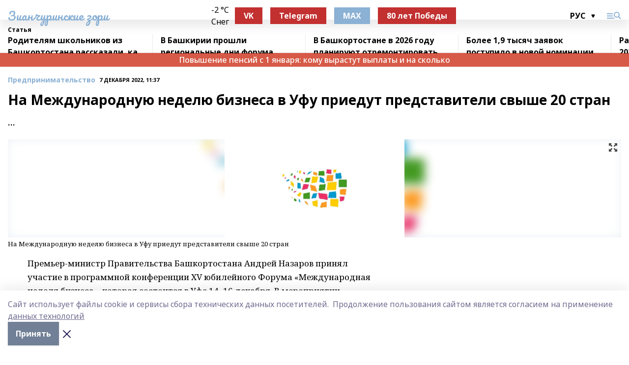

--- FILE ---
content_type: text/html; charset=utf-8
request_url: https://zianzori.ru/articles/predprinimatelstvo/2022-12-07/na-mezhdunarodnuyu-nedelyu-biznesa-v-ufu-priedut-predstaviteli-svyshe-20-stran-3060834
body_size: 47757
content:
<!doctype html>
<html data-n-head-ssr lang="ru" data-n-head="%7B%22lang%22:%7B%22ssr%22:%22ru%22%7D%7D">
  <head >
    <title>На Международную неделю бизнеса в Уфу приедут представители свыше 20 стран</title><meta data-n-head="ssr" data-hid="google" name="google" content="notranslate"><meta data-n-head="ssr" data-hid="charset" charset="utf-8"><meta data-n-head="ssr" name="viewport" content="width=1300"><meta data-n-head="ssr" data-hid="og:url" property="og:url" content="https://zianzori.ru/articles/predprinimatelstvo/2022-12-07/na-mezhdunarodnuyu-nedelyu-biznesa-v-ufu-priedut-predstaviteli-svyshe-20-stran-3060834"><meta data-n-head="ssr" data-hid="og:type" property="og:type" content="article"><meta data-n-head="ssr" name="yandex-verification" content="05c9f35d1346298a"><meta data-n-head="ssr" name="zen-verification" content="9CN0ppSCHnCBn1erzt8TiKPb1DfP6mAtFqCssAWPkkolk91p3Oih3JeFVUYklkEp"><meta data-n-head="ssr" name="google-site-verification" content="glM51jPPp3PvDBJtpNw79CNHinui9bcDGo0K8L67uUg"><meta data-n-head="ssr" data-hid="og:title" property="og:title" content="На Международную неделю бизнеса в Уфу приедут представители свыше 20 стран"><meta data-n-head="ssr" data-hid="og:description" property="og:description" content="..."><meta data-n-head="ssr" data-hid="description" name="description" content="..."><meta data-n-head="ssr" data-hid="og:image" property="og:image" content="https://zianzori.ru/attachments/81f11209a2e19fa7c1070dba3972100dc1173d15/store/crop/0/0/1600/1088/1600/1088/0/6af7ab3c67eefbffcce0cb738c89258150efe2071ad63dc93f7e5b3be07b/placeholder.png"><link data-n-head="ssr" rel="icon" href="https://api.bashinform.ru/attachments/fe4738bbb124e95653f5c22c34f97bf1a99e73fd/store/9dc899791ee879fbd33d98dba338b1a42d7ca761207df2cadc46201515a8/favicon-16x16.png"><link data-n-head="ssr" rel="canonical" href="https://zianzori.ru/articles/predprinimatelstvo/2022-12-07/na-mezhdunarodnuyu-nedelyu-biznesa-v-ufu-priedut-predstaviteli-svyshe-20-stran-3060834"><link data-n-head="ssr" rel="preconnect" href="https://fonts.googleapis.com"><link data-n-head="ssr" rel="stylesheet" href="/fonts/noto-sans/index.css"><link data-n-head="ssr" rel="stylesheet" href="https://fonts.googleapis.com/css2?family=Noto+Serif:wght@400;700&amp;display=swap"><link data-n-head="ssr" rel="stylesheet" href="https://fonts.googleapis.com/css2?family=Inter:wght@400;600;700;900&amp;display=swap"><link data-n-head="ssr" rel="stylesheet" href="https://fonts.googleapis.com/css2?family=Montserrat:wght@400;700&amp;display=swap"><link data-n-head="ssr" rel="stylesheet" href="https://fonts.googleapis.com/css2?family=Pacifico&amp;display=swap"><style data-n-head="ssr">:root { --active-color: #8bb1d4; }</style><script data-n-head="ssr" src="https://yastatic.net/pcode/adfox/loader.js" crossorigin="anonymous"></script><script data-n-head="ssr" src="https://vk.com/js/api/openapi.js" async></script><script data-n-head="ssr" src="https://widget.sparrow.ru/js/embed.js" async></script><script data-n-head="ssr" src="//web.webpushs.com/js/push/295ca27fb83495b6a483882426850156_1.js" async></script><script data-n-head="ssr" src="https://yandex.ru/ads/system/header-bidding.js" async></script><script data-n-head="ssr" src="https://ads.digitalcaramel.com/js/bashinform.ru.js" type="text/javascript"></script><script data-n-head="ssr">window.yaContextCb = window.yaContextCb || []</script><script data-n-head="ssr" src="https://yandex.ru/ads/system/context.js" async></script><script data-n-head="ssr" type="application/ld+json">{
            "@context": "https://schema.org",
            "@type": "NewsArticle",
            "mainEntityOfPage": {
              "@type": "WebPage",
              "@id": "https://zianzori.ru/articles/predprinimatelstvo/2022-12-07/na-mezhdunarodnuyu-nedelyu-biznesa-v-ufu-priedut-predstaviteli-svyshe-20-stran-3060834"
            },
            "headline" : "На Международную неделю бизнеса в Уфу приедут представители свыше 20 стран",
            "image": [
              "https://zianzori.ru/attachments/81f11209a2e19fa7c1070dba3972100dc1173d15/store/crop/0/0/1600/1088/1600/1088/0/6af7ab3c67eefbffcce0cb738c89258150efe2071ad63dc93f7e5b3be07b/placeholder.png"
            ],
            "datePublished": "2022-12-07T11:37:47.000+05:00",
            "author": [{"@type":"Person","name":"Алина Мустафина"}],
            "publisher": {
              "@type": "Organization",
              "name": "Зианчуринские зори",
              "logo": {
                "@type": "ImageObject",
                "url": "https://api.bashinform.ru/attachments/973950125a7a7bced45085f5517eba6c0b7791bd/store/2fc07f07c85e79345542f55455a5a3c7d8b308f0803ea8661ddade382875/android-chrome-512x512.png"
              }
            },
            "description": "..."
          }</script><link rel="preload" href="/_nuxt/2b8329c.js" as="script"><link rel="preload" href="/_nuxt/622ad3e.js" as="script"><link rel="preload" href="/_nuxt/8d87fb7.js" as="script"><link rel="preload" href="/_nuxt/26889cd.js" as="script"><link rel="preload" href="/_nuxt/11747bc.js" as="script"><link rel="preload" href="/_nuxt/f8c19a1.js" as="script"><link rel="preload" href="/_nuxt/d6d0d28.js" as="script"><link rel="preload" href="/_nuxt/d945a1d.js" as="script"><link rel="preload" href="/_nuxt/d0a6ea4.js" as="script"><link rel="preload" href="/_nuxt/f8a5f10.js" as="script"><style data-vue-ssr-id="02097838:0 0211d3d2:0 7e56e4e3:0 78c231fa:0 2b202313:0 3ba5510c:0 7deb7420:0 7501b878:0 67a80222:0 01f9c408:0 f11faff8:0 01b9542b:0 74a8f3db:0 fd82e6f0:0 69552a97:0 2bc4b7f8:0 77d4baa4:0 6f94af7f:0 0a7c8cf7:0 67baf181:0 a473ccf0:0 b23a0b6c:0 3eb3f9ae:0 0684d134:0 7eba589d:0 44e53ad8:0 d15e8f64:0">.fade-enter,.fade-leave-to{opacity:0}.fade-enter-active,.fade-leave-active{transition:opacity .2s ease}.fade-up-enter-active,.fade-up-leave-active{transition:all .35s}.fade-up-enter,.fade-up-leave-to{opacity:0;transform:translateY(-20px)}.rubric-date{display:flex;align-items:flex-end;margin-bottom:1rem}.cm-rubric{font-weight:700;font-size:14px;margin-right:.5rem;color:var(--active-color)}.cm-date{font-size:11px;text-transform:uppercase;font-weight:700}.cm-story{font-weight:700;font-size:14px;margin-left:.5rem;margin-right:.5rem;color:var(--active-color)}.serif-text{font-family:Noto Serif,serif;line-height:1.65;font-size:17px}.bg-img{background-size:cover;background-position:50%;height:0;position:relative;background-color:#e2e2e2;padding-bottom:56%;>img{position:absolute;left:0;top:0;width:100%;height:100%;-o-object-fit:cover;object-fit:cover;-o-object-position:center;object-position:center}}.btn{--text-opacity:1;color:#fff;color:rgba(255,255,255,var(--text-opacity));text-align:center;padding-top:1.5rem;padding-bottom:1.5rem;font-weight:700;cursor:pointer;margin-top:2rem;border-radius:8px;font-size:20px;background:var(--active-color)}.checkbox{border-radius:.5rem;border-width:1px;margin-right:1.25rem;cursor:pointer;border-color:#e9e9eb;width:32px;height:32px}.checkbox.__active{background:var(--active-color) 50% no-repeat url([data-uri]);border-color:var(--active-color)}.h1{margin-top:1rem;margin-bottom:1.5rem;font-weight:700;line-height:1.07;font-size:32px}.all-matters{text-align:center;cursor:pointer;padding-top:1.5rem;padding-bottom:1.5rem;font-weight:700;margin-bottom:2rem;border-radius:8px;background:#f5f5f5;font-size:20px}.all-matters.__small{padding-top:.75rem;padding-bottom:.75rem;margin-top:1.5rem;font-size:14px;border-radius:4px}[data-desktop]{.rubric-date{margin-bottom:1.25rem}.h1{font-size:46px;margin-top:1.5rem;margin-bottom:1.5rem}section.cols{display:grid;margin-left:58px;grid-gap:16px;grid-template-columns:816px 42px 300px}section.list-cols{display:grid;grid-gap:40px;grid-template-columns:1fr 300px}.matter-grid{display:flex;flex-wrap:wrap;margin-right:-16px}.top-sticky{position:-webkit-sticky;position:sticky;top:48px}.top-sticky.local{top:56px}.top-sticky.ig{top:86px}.top-sticky-matter{position:-webkit-sticky;position:sticky;z-index:1;top:102px}.top-sticky-matter.local{top:110px}.top-sticky-matter.ig{top:140px}}.search-form{display:flex;border-bottom-width:1px;--border-opacity:1;border-color:#fff;border-color:rgba(255,255,255,var(--border-opacity));padding-bottom:.75rem;justify-content:space-between;align-items:center;--text-opacity:1;color:#fff;color:rgba(255,255,255,var(--text-opacity));.reset{cursor:pointer;opacity:.5;display:block}input{background-color:transparent;border-style:none;--text-opacity:1;color:#fff;color:rgba(255,255,255,var(--text-opacity));outline:2px solid transparent;outline-offset:2px;width:66.666667%;font-size:20px}input::-moz-placeholder{color:hsla(0,0%,100%,.18824)}input:-ms-input-placeholder{color:hsla(0,0%,100%,.18824)}input::placeholder{color:hsla(0,0%,100%,.18824)}}[data-desktop] .search-form{width:820px;button{border-radius:.25rem;font-weight:700;padding:.5rem 1.5rem;cursor:pointer;--text-opacity:1;color:#fff;color:rgba(255,255,255,var(--text-opacity));font-size:22px;background:var(--active-color)}input{font-size:28px}.reset{margin-right:2rem;margin-left:auto}}html.locked{overflow:hidden}html{body{letter-spacing:-.03em;font-family:Noto Sans,sans-serif;line-height:1.19;font-size:14px}ol,ul{margin-left:2rem;margin-bottom:1rem;li{margin-bottom:.5rem}}ol{list-style-type:decimal}ul{list-style-type:disc}a{cursor:pointer;color:inherit}iframe,img,object,video{max-width:100%}}.container{padding-left:16px;padding-right:16px}[data-desktop]{min-width:1250px;.container{margin-left:auto;margin-right:auto;padding-left:0;padding-right:0;width:1250px}}
/*! normalize.css v8.0.1 | MIT License | github.com/necolas/normalize.css */html{line-height:1.15;-webkit-text-size-adjust:100%}body{margin:0}main{display:block}h1{font-size:2em;margin:.67em 0}hr{box-sizing:content-box;height:0;overflow:visible}pre{font-family:monospace,monospace;font-size:1em}a{background-color:transparent}abbr[title]{border-bottom:none;text-decoration:underline;-webkit-text-decoration:underline dotted;text-decoration:underline dotted}b,strong{font-weight:bolder}code,kbd,samp{font-family:monospace,monospace;font-size:1em}small{font-size:80%}sub,sup{font-size:75%;line-height:0;position:relative;vertical-align:baseline}sub{bottom:-.25em}sup{top:-.5em}img{border-style:none}button,input,optgroup,select,textarea{font-family:inherit;font-size:100%;line-height:1.15;margin:0}button,input{overflow:visible}button,select{text-transform:none}[type=button],[type=reset],[type=submit],button{-webkit-appearance:button}[type=button]::-moz-focus-inner,[type=reset]::-moz-focus-inner,[type=submit]::-moz-focus-inner,button::-moz-focus-inner{border-style:none;padding:0}[type=button]:-moz-focusring,[type=reset]:-moz-focusring,[type=submit]:-moz-focusring,button:-moz-focusring{outline:1px dotted ButtonText}fieldset{padding:.35em .75em .625em}legend{box-sizing:border-box;color:inherit;display:table;max-width:100%;padding:0;white-space:normal}progress{vertical-align:baseline}textarea{overflow:auto}[type=checkbox],[type=radio]{box-sizing:border-box;padding:0}[type=number]::-webkit-inner-spin-button,[type=number]::-webkit-outer-spin-button{height:auto}[type=search]{-webkit-appearance:textfield;outline-offset:-2px}[type=search]::-webkit-search-decoration{-webkit-appearance:none}::-webkit-file-upload-button{-webkit-appearance:button;font:inherit}details{display:block}summary{display:list-item}[hidden],template{display:none}blockquote,dd,dl,figure,h1,h2,h3,h4,h5,h6,hr,p,pre{margin:0}button{background-color:transparent;background-image:none}button:focus{outline:1px dotted;outline:5px auto -webkit-focus-ring-color}fieldset,ol,ul{margin:0;padding:0}ol,ul{list-style:none}html{font-family:Noto Sans,sans-serif;line-height:1.5}*,:after,:before{box-sizing:border-box;border:0 solid #e2e8f0}hr{border-top-width:1px}img{border-style:solid}textarea{resize:vertical}input::-moz-placeholder,textarea::-moz-placeholder{color:#a0aec0}input:-ms-input-placeholder,textarea:-ms-input-placeholder{color:#a0aec0}input::placeholder,textarea::placeholder{color:#a0aec0}[role=button],button{cursor:pointer}table{border-collapse:collapse}h1,h2,h3,h4,h5,h6{font-size:inherit;font-weight:inherit}a{color:inherit;text-decoration:inherit}button,input,optgroup,select,textarea{padding:0;line-height:inherit;color:inherit}code,kbd,pre,samp{font-family:Menlo,Monaco,Consolas,"Liberation Mono","Courier New",monospace}audio,canvas,embed,iframe,img,object,svg,video{display:block;vertical-align:middle}img,video{max-width:100%;height:auto}.appearance-none{-webkit-appearance:none;-moz-appearance:none;appearance:none}.bg-transparent{background-color:transparent}.bg-black{--bg-opacity:1;background-color:#000;background-color:rgba(0,0,0,var(--bg-opacity))}.bg-white{--bg-opacity:1;background-color:#fff;background-color:rgba(255,255,255,var(--bg-opacity))}.bg-gray-200{--bg-opacity:1;background-color:#edf2f7;background-color:rgba(237,242,247,var(--bg-opacity))}.bg-center{background-position:50%}.bg-top{background-position:top}.bg-no-repeat{background-repeat:no-repeat}.bg-cover{background-size:cover}.bg-contain{background-size:contain}.border-collapse{border-collapse:collapse}.border-black{--border-opacity:1;border-color:#000;border-color:rgba(0,0,0,var(--border-opacity))}.border-blue-400{--border-opacity:1;border-color:#63b3ed;border-color:rgba(99,179,237,var(--border-opacity))}.rounded{border-radius:.25rem}.rounded-lg{border-radius:.5rem}.rounded-full{border-radius:9999px}.border-none{border-style:none}.border-2{border-width:2px}.border-4{border-width:4px}.border{border-width:1px}.border-t-0{border-top-width:0}.border-t{border-top-width:1px}.border-b{border-bottom-width:1px}.cursor-pointer{cursor:pointer}.block{display:block}.inline-block{display:inline-block}.flex{display:flex}.table{display:table}.grid{display:grid}.hidden{display:none}.flex-col{flex-direction:column}.flex-wrap{flex-wrap:wrap}.flex-no-wrap{flex-wrap:nowrap}.items-center{align-items:center}.justify-center{justify-content:center}.justify-between{justify-content:space-between}.flex-grow-0{flex-grow:0}.flex-shrink-0{flex-shrink:0}.order-first{order:-9999}.order-last{order:9999}.font-sans{font-family:Noto Sans,sans-serif}.font-serif{font-family:Noto Serif,serif}.font-medium{font-weight:500}.font-semibold{font-weight:600}.font-bold{font-weight:700}.h-3{height:.75rem}.h-6{height:1.5rem}.h-12{height:3rem}.h-auto{height:auto}.h-full{height:100%}.text-xs{font-size:11px}.text-sm{font-size:12px}.text-base{font-size:14px}.text-lg{font-size:16px}.text-xl{font-size:18px}.text-2xl{font-size:21px}.text-3xl{font-size:30px}.text-4xl{font-size:46px}.leading-6{line-height:1.5rem}.leading-none{line-height:1}.leading-tight{line-height:1.07}.leading-snug{line-height:1.125}.m-0{margin:0}.my-0{margin-top:0;margin-bottom:0}.mx-0{margin-left:0;margin-right:0}.mx-1{margin-left:.25rem;margin-right:.25rem}.mx-2{margin-left:.5rem;margin-right:.5rem}.my-4{margin-top:1rem;margin-bottom:1rem}.mx-4{margin-left:1rem;margin-right:1rem}.my-5{margin-top:1.25rem;margin-bottom:1.25rem}.mx-5{margin-left:1.25rem;margin-right:1.25rem}.my-6{margin-top:1.5rem;margin-bottom:1.5rem}.my-8{margin-top:2rem;margin-bottom:2rem}.mx-auto{margin-left:auto;margin-right:auto}.-mx-3{margin-left:-.75rem;margin-right:-.75rem}.-my-4{margin-top:-1rem;margin-bottom:-1rem}.mt-0{margin-top:0}.mr-0{margin-right:0}.mb-0{margin-bottom:0}.ml-0{margin-left:0}.mt-1{margin-top:.25rem}.mr-1{margin-right:.25rem}.mb-1{margin-bottom:.25rem}.ml-1{margin-left:.25rem}.mt-2{margin-top:.5rem}.mr-2{margin-right:.5rem}.mb-2{margin-bottom:.5rem}.ml-2{margin-left:.5rem}.mt-3{margin-top:.75rem}.mr-3{margin-right:.75rem}.mb-3{margin-bottom:.75rem}.mt-4{margin-top:1rem}.mr-4{margin-right:1rem}.mb-4{margin-bottom:1rem}.ml-4{margin-left:1rem}.mt-5{margin-top:1.25rem}.mr-5{margin-right:1.25rem}.mb-5{margin-bottom:1.25rem}.mt-6{margin-top:1.5rem}.mr-6{margin-right:1.5rem}.mb-6{margin-bottom:1.5rem}.mt-8{margin-top:2rem}.mr-8{margin-right:2rem}.mb-8{margin-bottom:2rem}.ml-8{margin-left:2rem}.mt-10{margin-top:2.5rem}.ml-10{margin-left:2.5rem}.mt-12{margin-top:3rem}.mb-12{margin-bottom:3rem}.mt-16{margin-top:4rem}.mb-16{margin-bottom:4rem}.mr-20{margin-right:5rem}.mr-auto{margin-right:auto}.ml-auto{margin-left:auto}.mt-px{margin-top:1px}.-mt-2{margin-top:-.5rem}.max-w-none{max-width:none}.max-w-full{max-width:100%}.object-contain{-o-object-fit:contain;object-fit:contain}.object-cover{-o-object-fit:cover;object-fit:cover}.object-center{-o-object-position:center;object-position:center}.opacity-0{opacity:0}.opacity-50{opacity:.5}.outline-none{outline:2px solid transparent;outline-offset:2px}.overflow-auto{overflow:auto}.overflow-hidden{overflow:hidden}.overflow-visible{overflow:visible}.p-0{padding:0}.p-2{padding:.5rem}.p-3{padding:.75rem}.p-4{padding:1rem}.p-8{padding:2rem}.px-0{padding-left:0;padding-right:0}.py-1{padding-top:.25rem;padding-bottom:.25rem}.px-1{padding-left:.25rem;padding-right:.25rem}.py-2{padding-top:.5rem;padding-bottom:.5rem}.px-2{padding-left:.5rem;padding-right:.5rem}.py-3{padding-top:.75rem;padding-bottom:.75rem}.px-3{padding-left:.75rem;padding-right:.75rem}.py-4{padding-top:1rem;padding-bottom:1rem}.px-4{padding-left:1rem;padding-right:1rem}.px-5{padding-left:1.25rem;padding-right:1.25rem}.px-6{padding-left:1.5rem;padding-right:1.5rem}.py-8{padding-top:2rem;padding-bottom:2rem}.py-10{padding-top:2.5rem;padding-bottom:2.5rem}.pt-0{padding-top:0}.pr-0{padding-right:0}.pb-0{padding-bottom:0}.pt-1{padding-top:.25rem}.pt-2{padding-top:.5rem}.pb-2{padding-bottom:.5rem}.pl-2{padding-left:.5rem}.pt-3{padding-top:.75rem}.pb-3{padding-bottom:.75rem}.pt-4{padding-top:1rem}.pr-4{padding-right:1rem}.pb-4{padding-bottom:1rem}.pl-4{padding-left:1rem}.pt-5{padding-top:1.25rem}.pr-5{padding-right:1.25rem}.pb-5{padding-bottom:1.25rem}.pl-5{padding-left:1.25rem}.pt-6{padding-top:1.5rem}.pb-6{padding-bottom:1.5rem}.pl-6{padding-left:1.5rem}.pt-8{padding-top:2rem}.pb-8{padding-bottom:2rem}.pr-10{padding-right:2.5rem}.pb-12{padding-bottom:3rem}.pl-12{padding-left:3rem}.pb-16{padding-bottom:4rem}.pointer-events-none{pointer-events:none}.fixed{position:fixed}.absolute{position:absolute}.relative{position:relative}.sticky{position:-webkit-sticky;position:sticky}.top-0{top:0}.right-0{right:0}.bottom-0{bottom:0}.left-0{left:0}.left-auto{left:auto}.shadow{box-shadow:0 1px 3px 0 rgba(0,0,0,.1),0 1px 2px 0 rgba(0,0,0,.06)}.shadow-none{box-shadow:none}.text-center{text-align:center}.text-right{text-align:right}.text-transparent{color:transparent}.text-black{--text-opacity:1;color:#000;color:rgba(0,0,0,var(--text-opacity))}.text-white{--text-opacity:1;color:#fff;color:rgba(255,255,255,var(--text-opacity))}.text-gray-600{--text-opacity:1;color:#718096;color:rgba(113,128,150,var(--text-opacity))}.text-gray-700{--text-opacity:1;color:#4a5568;color:rgba(74,85,104,var(--text-opacity))}.uppercase{text-transform:uppercase}.underline{text-decoration:underline}.tracking-tight{letter-spacing:-.05em}.select-none{-webkit-user-select:none;-moz-user-select:none;-ms-user-select:none;user-select:none}.select-all{-webkit-user-select:all;-moz-user-select:all;-ms-user-select:all;user-select:all}.visible{visibility:visible}.invisible{visibility:hidden}.whitespace-no-wrap{white-space:nowrap}.w-3{width:.75rem}.w-auto{width:auto}.w-1\/3{width:33.333333%}.w-full{width:100%}.z-20{z-index:20}.z-50{z-index:50}.gap-1{grid-gap:.25rem;gap:.25rem}.gap-2{grid-gap:.5rem;gap:.5rem}.gap-3{grid-gap:.75rem;gap:.75rem}.gap-4{grid-gap:1rem;gap:1rem}.gap-5{grid-gap:1.25rem;gap:1.25rem}.gap-6{grid-gap:1.5rem;gap:1.5rem}.gap-8{grid-gap:2rem;gap:2rem}.gap-10{grid-gap:2.5rem;gap:2.5rem}.grid-cols-1{grid-template-columns:repeat(1,minmax(0,1fr))}.grid-cols-2{grid-template-columns:repeat(2,minmax(0,1fr))}.grid-cols-3{grid-template-columns:repeat(3,minmax(0,1fr))}.grid-cols-4{grid-template-columns:repeat(4,minmax(0,1fr))}.grid-cols-5{grid-template-columns:repeat(5,minmax(0,1fr))}.transform{--transform-translate-x:0;--transform-translate-y:0;--transform-rotate:0;--transform-skew-x:0;--transform-skew-y:0;--transform-scale-x:1;--transform-scale-y:1;transform:translateX(var(--transform-translate-x)) translateY(var(--transform-translate-y)) rotate(var(--transform-rotate)) skewX(var(--transform-skew-x)) skewY(var(--transform-skew-y)) scaleX(var(--transform-scale-x)) scaleY(var(--transform-scale-y))}.transition-all{transition-property:all}.transition{transition-property:background-color,border-color,color,fill,stroke,opacity,box-shadow,transform}@-webkit-keyframes spin{to{transform:rotate(1turn)}}@keyframes spin{to{transform:rotate(1turn)}}@-webkit-keyframes ping{75%,to{transform:scale(2);opacity:0}}@keyframes ping{75%,to{transform:scale(2);opacity:0}}@-webkit-keyframes pulse{50%{opacity:.5}}@keyframes pulse{50%{opacity:.5}}@-webkit-keyframes bounce{0%,to{transform:translateY(-25%);-webkit-animation-timing-function:cubic-bezier(.8,0,1,1);animation-timing-function:cubic-bezier(.8,0,1,1)}50%{transform:none;-webkit-animation-timing-function:cubic-bezier(0,0,.2,1);animation-timing-function:cubic-bezier(0,0,.2,1)}}@keyframes bounce{0%,to{transform:translateY(-25%);-webkit-animation-timing-function:cubic-bezier(.8,0,1,1);animation-timing-function:cubic-bezier(.8,0,1,1)}50%{transform:none;-webkit-animation-timing-function:cubic-bezier(0,0,.2,1);animation-timing-function:cubic-bezier(0,0,.2,1)}}
.nuxt-progress{position:fixed;top:0;left:0;right:0;height:2px;width:0;opacity:1;transition:width .1s,opacity .4s;background-color:var(--active-color);z-index:999999}.nuxt-progress.nuxt-progress-notransition{transition:none}.nuxt-progress-failed{background-color:red}
.page_1iNBq{position:relative;min-height:65vh}[data-desktop]{.topBanner_Im5IM{margin-left:auto;margin-right:auto;width:1256px}}
.bnr_2VvRX{margin-left:auto;margin-right:auto;width:300px}.bnr_2VvRX:not(:empty){margin-bottom:1rem}.bnrContainer_1ho9N.mb-0 .bnr_2VvRX{margin-bottom:0}[data-desktop]{.bnr_2VvRX{width:auto;margin-left:0;margin-right:0}}
.topline-container[data-v-7682f57c]{position:-webkit-sticky;position:sticky;top:0;z-index:10}.bottom-menu[data-v-7682f57c]{--bg-opacity:1;background-color:#fff;background-color:rgba(255,255,255,var(--bg-opacity));height:45px;box-shadow:0 15px 20px rgba(0,0,0,.08)}.bottom-menu.__dark[data-v-7682f57c]{--bg-opacity:1;background-color:#000;background-color:rgba(0,0,0,var(--bg-opacity));.bottom-menu-link{--text-opacity:1;color:#fff;color:rgba(255,255,255,var(--text-opacity))}.bottom-menu-link:hover{color:var(--active-color)}}.bottom-menu-links[data-v-7682f57c]{display:flex;overflow:auto;grid-gap:1rem;gap:1rem;padding-top:1rem;padding-bottom:1rem;scrollbar-width:none}.bottom-menu-links[data-v-7682f57c]::-webkit-scrollbar{display:none}.bottom-menu-link[data-v-7682f57c]{white-space:nowrap;font-weight:700}.bottom-menu-link[data-v-7682f57c]:hover{color:var(--active-color)}
.topline_KUXuM{--bg-opacity:1;background-color:#fff;background-color:rgba(255,255,255,var(--bg-opacity));padding-top:.5rem;padding-bottom:.5rem;position:relative;box-shadow:0 15px 20px rgba(0,0,0,.08);height:40px;z-index:1}.topline_KUXuM.__dark_3HDH5{--bg-opacity:1;background-color:#000;background-color:rgba(0,0,0,var(--bg-opacity))}[data-desktop]{.topline_KUXuM{height:50px}}
.container_3LUUG{display:flex;align-items:center;justify-content:space-between}.container_3LUUG.__dark_AMgBk{.logo_1geVj{--text-opacity:1;color:#fff;color:rgba(255,255,255,var(--text-opacity))}.menu-trigger_2_P72{--bg-opacity:1;background-color:#fff;background-color:rgba(255,255,255,var(--bg-opacity))}.lang_107ai,.topline-item_1BCyx{--text-opacity:1;color:#fff;color:rgba(255,255,255,var(--text-opacity))}.lang_107ai{background-image:url([data-uri])}}.lang_107ai{margin-left:auto;margin-right:1.25rem;padding-right:1rem;padding-left:.5rem;cursor:pointer;display:flex;align-items:center;font-weight:700;-webkit-appearance:none;-moz-appearance:none;appearance:none;outline:2px solid transparent;outline-offset:2px;text-transform:uppercase;background:no-repeat url([data-uri]) calc(100% - 3px) 50%}.logo-img_9ttWw{max-height:30px}.logo-text_Gwlnp{white-space:nowrap;font-family:Pacifico,serif;font-size:24px;line-height:.9;color:var(--active-color)}.menu-trigger_2_P72{cursor:pointer;width:30px;height:24px;background:var(--active-color);-webkit-mask:no-repeat url(/_nuxt/img/menu.cffb7c4.svg) center;mask:no-repeat url(/_nuxt/img/menu.cffb7c4.svg) center}.menu-trigger_2_P72.__cross_3NUSb{-webkit-mask-image:url([data-uri]);mask-image:url([data-uri])}.topline-item_1BCyx{font-weight:700;line-height:1;margin-right:16px}.topline-item_1BCyx,.topline-item_1BCyx.blue_1SDgs,.topline-item_1BCyx.red_1EmKm{--text-opacity:1;color:#fff;color:rgba(255,255,255,var(--text-opacity))}.topline-item_1BCyx.blue_1SDgs,.topline-item_1BCyx.red_1EmKm{padding:9px 18px;background:#8bb1d4}.topline-item_1BCyx.red_1EmKm{background:#c23030}.topline-item_1BCyx.default_3xuLv{font-size:12px;color:var(--active-color);max-width:100px}[data-desktop]{.logo-img_9ttWw{max-height:40px}.logo-text_Gwlnp{position:relative;top:-3px;font-size:36px}.slogan-desktop_2LraR{font-size:11px;margin-left:2.5rem;font-weight:700;text-transform:uppercase;color:#5e6a70}.lang_107ai{margin-left:0}}
.weather[data-v-f75b9a02]{display:flex;align-items:center;.icon{border-radius:9999px;margin-right:.5rem;background:var(--active-color) no-repeat 50%/11px;width:18px;height:18px}.clear{background-image:url(/_nuxt/img/clear.504a39c.svg)}.clouds{background-image:url(/_nuxt/img/clouds.35bb1b1.svg)}.few_clouds{background-image:url(/_nuxt/img/few_clouds.849e8ce.svg)}.rain{background-image:url(/_nuxt/img/rain.fa221cc.svg)}.snow{background-image:url(/_nuxt/img/snow.3971728.svg)}.thunderstorm_w_rain{background-image:url(/_nuxt/img/thunderstorm_w_rain.f4f5bf2.svg)}.thunderstorm{background-image:url(/_nuxt/img/thunderstorm.bbf00c1.svg)}.text{font-size:12px;font-weight:700;line-height:1;color:rgba(0,0,0,.9)}}.__dark.weather .text[data-v-f75b9a02]{--text-opacity:1;color:#fff;color:rgba(255,255,255,var(--text-opacity))}
.block_35WEi{position:-webkit-sticky;position:sticky;left:0;width:100%;padding-top:.75rem;padding-bottom:.75rem;--bg-opacity:1;background-color:#fff;background-color:rgba(255,255,255,var(--bg-opacity));--text-opacity:1;color:#000;color:rgba(0,0,0,var(--text-opacity));height:68px;z-index:8;border-bottom:1px solid rgba(0,0,0,.08235)}.block_35WEi.invisible_3bwn4{visibility:hidden}.block_35WEi.local_2u9p8,.block_35WEi.local_ext_2mSQw{top:40px}.block_35WEi.local_2u9p8.has_bottom_items_u0rcZ,.block_35WEi.local_ext_2mSQw.has_bottom_items_u0rcZ{top:85px}.block_35WEi.ig_3ld7e{top:50px}.block_35WEi.ig_3ld7e.has_bottom_items_u0rcZ{top:95px}.block_35WEi.bi_3BhQ1,.block_35WEi.bi_ext_1Yp6j{top:49px}.block_35WEi.bi_3BhQ1.has_bottom_items_u0rcZ,.block_35WEi.bi_ext_1Yp6j.has_bottom_items_u0rcZ{top:94px}.block_35WEi.red_wPGsU{background:#fdf3f3;.blockTitle_1BF2P{color:#d65a47}}.block_35WEi.blue_2AJX7{background:#e6ecf2;.blockTitle_1BF2P{color:#8bb1d4}}.block_35WEi{.loading_1RKbb{height:1.5rem;margin:0 auto}}.blockTitle_1BF2P{font-weight:700;font-size:12px;margin-bottom:.25rem;display:inline-block;overflow:hidden;max-height:1.2em;display:-webkit-box;-webkit-line-clamp:1;-webkit-box-orient:vertical;text-overflow:ellipsis}.items_2XU71{display:flex;overflow:auto;margin-left:-16px;margin-right:-16px;padding-left:16px;padding-right:16px}.items_2XU71::-webkit-scrollbar{display:none}.item_KFfAv{flex-shrink:0;flex-grow:0;padding-right:1rem;margin-right:1rem;font-weight:700;overflow:hidden;width:295px;max-height:2.4em;border-right:1px solid rgba(0,0,0,.08235);display:-webkit-box;-webkit-line-clamp:2;-webkit-box-orient:vertical;text-overflow:ellipsis}.item_KFfAv:hover{opacity:.75}[data-desktop]{.block_35WEi{height:54px}.block_35WEi.local_2u9p8,.block_35WEi.local_ext_2mSQw{top:50px}.block_35WEi.local_2u9p8.has_bottom_items_u0rcZ,.block_35WEi.local_ext_2mSQw.has_bottom_items_u0rcZ{top:95px}.block_35WEi.ig_3ld7e{top:80px}.block_35WEi.ig_3ld7e.has_bottom_items_u0rcZ{top:125px}.block_35WEi.bi_3BhQ1,.block_35WEi.bi_ext_1Yp6j{top:42px}.block_35WEi.bi_3BhQ1.has_bottom_items_u0rcZ,.block_35WEi.bi_ext_1Yp6j.has_bottom_items_u0rcZ{top:87px}.block_35WEi.image_3yONs{.prev_1cQoq{background-image:url([data-uri])}.next_827zB{background-image:url([data-uri])}}.wrapper_TrcU4{display:grid;grid-template-columns:240px calc(100% - 320px)}.next_827zB,.prev_1cQoq{position:absolute;cursor:pointer;width:24px;height:24px;top:4px;left:210px;background:url([data-uri])}.next_827zB{left:auto;right:15px;background:url([data-uri])}.blockTitle_1BF2P{font-size:18px;padding-right:2.5rem;margin-right:0;max-height:2.4em;-webkit-line-clamp:2}.items_2XU71{margin-left:0;padding-left:0;-ms-scroll-snap-type:x mandatory;scroll-snap-type:x mandatory;scroll-behavior:smooth;scrollbar-width:none}.item_KFfAv,.items_2XU71{margin-right:0;padding-right:0}.item_KFfAv{padding-left:1.25rem;scroll-snap-align:start;width:310px;border-left:1px solid rgba(0,0,0,.08235);border-right:none}}
@-webkit-keyframes rotate-data-v-8cdd8c10{0%{transform:rotate(0)}to{transform:rotate(1turn)}}@keyframes rotate-data-v-8cdd8c10{0%{transform:rotate(0)}to{transform:rotate(1turn)}}.component[data-v-8cdd8c10]{height:3rem;margin-top:1.5rem;margin-bottom:1.5rem;display:flex;justify-content:center;align-items:center;span{height:100%;width:4rem;background:no-repeat url(/_nuxt/img/loading.dd38236.svg) 50%/contain;-webkit-animation:rotate-data-v-8cdd8c10 .8s infinite;animation:rotate-data-v-8cdd8c10 .8s infinite}}
.promo_ZrQsB{text-align:center;display:block;--text-opacity:1;color:#fff;color:rgba(255,255,255,var(--text-opacity));font-weight:500;font-size:16px;line-height:1;position:relative;z-index:1;background:#d65a47;padding:6px 20px}[data-desktop]{.promo_ZrQsB{margin-left:auto;margin-right:auto;font-size:18px;padding:12px 40px}}
.feedTriggerMobile_1uP3h{text-align:center;width:100%;left:0;bottom:0;padding:1rem;color:#000;color:rgba(0,0,0,var(--text-opacity));background:#e7e7e7;filter:drop-shadow(0 -10px 30px rgba(0,0,0,.4))}.feedTriggerMobile_1uP3h,[data-desktop] .feedTriggerDesktop_eR1zC{position:fixed;font-weight:700;--text-opacity:1;z-index:8}[data-desktop] .feedTriggerDesktop_eR1zC{color:#fff;color:rgba(255,255,255,var(--text-opacity));cursor:pointer;padding:1rem 1rem 1rem 1.5rem;display:flex;align-items:center;justify-content:space-between;width:auto;font-size:28px;right:20px;bottom:20px;line-height:.85;background:var(--active-color);.new_36fkO{--bg-opacity:1;background-color:#fff;background-color:rgba(255,255,255,var(--bg-opacity));font-size:18px;padding:.25rem .5rem;margin-left:1rem;color:var(--active-color)}}
.noindex_1PbKm{display:block}.rubricDate_XPC5P{display:flex;margin-bottom:1rem;align-items:center;flex-wrap:wrap;grid-row-gap:.5rem;row-gap:.5rem}[data-desktop]{.rubricDate_XPC5P{margin-left:58px}.noindex_1PbKm,.pollContainer_25rgc{margin-left:40px}.noindex_1PbKm{width:700px}}
.h1_fQcc_{margin-top:0;margin-bottom:1rem;font-size:28px}.bigLead_37UJd{margin-bottom:1.25rem;font-size:20px}[data-desktop]{.h1_fQcc_{margin-bottom:1.25rem;margin-top:0;font-size:40px}.bigLead_37UJd{font-size:21px;margin-bottom:2rem}.smallLead_3mYo6{font-size:21px;font-weight:500}.leadImg_n0Xok{display:grid;grid-gap:2rem;gap:2rem;margin-bottom:2rem;grid-template-columns:repeat(2,minmax(0,1fr));margin-left:40px;width:700px}}
.partner[data-v-73e20f19]{margin-top:1rem;margin-bottom:1rem;color:rgba(0,0,0,.31373)}
.blurImgContainer_3_532{position:relative;overflow:hidden;--bg-opacity:1;background-color:#edf2f7;background-color:rgba(237,242,247,var(--bg-opacity));background-position:50%;background-repeat:no-repeat;display:flex;align-items:center;justify-content:center;aspect-ratio:16/9;background-image:url(/img/loading.svg)}.blurImgBlur_2fI8T{background-position:50%;background-size:cover;filter:blur(10px)}.blurImgBlur_2fI8T,.blurImgImg_ZaMSE{position:absolute;left:0;top:0;width:100%;height:100%}.blurImgImg_ZaMSE{-o-object-fit:contain;object-fit:contain;-o-object-position:center;object-position:center}.play_hPlPQ{background-size:contain;background-position:50%;background-repeat:no-repeat;position:relative;z-index:1;width:18%;min-width:30px;max-width:80px;aspect-ratio:1/1;background-image:url([data-uri])}[data-desktop]{.play_hPlPQ{min-width:35px}}
.fs-icon[data-v-2dcb0dcc]{position:absolute;cursor:pointer;right:0;top:0;transition-property:background-color,border-color,color,fill,stroke,opacity,box-shadow,transform;transition-duration:.3s;width:25px;height:25px;background:url(/_nuxt/img/fs.32f317e.svg) 0 100% no-repeat}
.photoText_slx0c{padding-top:.25rem;font-family:Noto Serif,serif;font-size:13px;a{color:var(--active-color)}}.author_1ZcJr{color:rgba(0,0,0,.50196);span{margin-right:.25rem}}[data-desktop]{.photoText_slx0c{padding-top:.75rem;font-size:12px;line-height:1}.author_1ZcJr{font-size:11px}}.photoText_slx0c.textWhite_m9vxt{--text-opacity:1;color:#fff;color:rgba(255,255,255,var(--text-opacity));.author_1ZcJr{--text-opacity:1;color:#fff;color:rgba(255,255,255,var(--text-opacity))}}
.block_1h4f8{margin-bottom:1.5rem}[data-desktop] .block_1h4f8{margin-bottom:2rem}
.paragraph[data-v-7a4bd814]{a{color:var(--active-color)}p{margin-bottom:1.5rem}ol,ul{margin-left:2rem;margin-bottom:1rem;li{margin-bottom:.5rem}}ol{list-style-type:decimal}ul{list-style-type:disc}.question{font-weight:700;font-size:21px;line-height:1.43}.answer:before,.question:before{content:"— "}h2,h3,h4{font-weight:700;margin-bottom:1.5rem;line-height:1.07;font-family:Noto Sans,sans-serif}h2{font-size:30px}h3{font-size:21px}h4{font-size:18px}blockquote{padding-top:1rem;padding-bottom:1rem;margin-bottom:1rem;font-weight:700;font-family:Noto Sans,sans-serif;border-top:6px solid var(--active-color);border-bottom:6px solid var(--active-color);font-size:19px;line-height:1.15}.table-wrapper{overflow:auto}table{border-collapse:collapse;margin-top:1rem;margin-bottom:1rem;min-width:100%;td{padding:.75rem .5rem;border-width:1px}p{margin:0}}}
.authors_3UWeo{margin-bottom:1.5rem;display:grid;grid-gap:.25rem;gap:.25rem;font-family:Noto Serif,serif}.item_1CuO-:not(:last-child):after{content:", "}[data-desktop]{.authors_3UWeo{display:flex;grid-gap:.75rem;gap:.75rem;flex-wrap:wrap}.authors_3UWeo.right_1ePQ6{margin-left:40px;width:700px}}
.readus_3o8ag{margin-bottom:1.5rem;font-weight:700;font-size:16px}.subscribeButton_2yILe{font-weight:700;--text-opacity:1;color:#fff;color:rgba(255,255,255,var(--text-opacity));text-align:center;letter-spacing:-.05em;background:var(--active-color);padding:0 8px 3px;border-radius:11px;font-size:15px;width:140px}.rTitle_ae5sX{margin-bottom:1rem;font-family:Noto Sans,sans-serif;font-weight:700;color:#202022;font-size:20px;font-style:normal;line-height:normal}.items_1vOtx{display:flex;flex-wrap:wrap;grid-gap:.75rem;gap:.75rem;max-width:360px}.items_1vOtx.regional_OHiaP{.socialIcon_1xwkP{width:calc(33% - 10px)}.socialIcon_1xwkP:first-child,.socialIcon_1xwkP:nth-child(2){width:calc(50% - 10px)}}.socialIcon_1xwkP{margin-bottom:.5rem;background-size:contain;background-repeat:no-repeat;flex-shrink:0;width:calc(50% - 10px);background-position:0;height:30px}.vkIcon_1J2rG{background-image:url(/_nuxt/img/vk.07bf3d5.svg)}.vkShortIcon_1XRTC{background-image:url(/_nuxt/img/vk-short.1e19426.svg)}.tgIcon_3Y6iI{background-image:url(/_nuxt/img/tg.bfb93b5.svg)}.zenIcon_1Vpt0{background-image:url(/_nuxt/img/zen.1c41c49.svg)}.okIcon_3Q4dv{background-image:url(/_nuxt/img/ok.de8d66c.svg)}.okShortIcon_12fSg{background-image:url(/_nuxt/img/ok-short.e0e3723.svg)}.maxIcon_3MreL{background-image:url(/_nuxt/img/max.da7c1ef.png)}[data-desktop]{.readus_3o8ag{margin-left:2.5rem}.items_1vOtx{flex-wrap:nowrap;max-width:none;align-items:center}.subscribeButton_2yILe{text-align:center;font-weight:700;width:auto;padding:4px 7px 7px;font-size:25px}.socialIcon_1xwkP{height:45px}.vkIcon_1J2rG{width:197px!important}.vkShortIcon_1XRTC{width:90px!important}.tgIcon_3Y6iI{width:160px!important}.zenIcon_1Vpt0{width:110px!important}.okIcon_3Q4dv{width:256px!important}.okShortIcon_12fSg{width:90px!important}.maxIcon_3MreL{width:110px!important}}
.socials_3qx1G{margin-bottom:1.5rem}.socials_3qx1G.__black a{--border-opacity:1;border-color:#000;border-color:rgba(0,0,0,var(--border-opacity))}.socials_3qx1G.__border-white_1pZ66 .items_JTU4t a{--border-opacity:1;border-color:#fff;border-color:rgba(255,255,255,var(--border-opacity))}.socials_3qx1G{a{display:block;background-position:50%;background-repeat:no-repeat;cursor:pointer;width:20%;border:.5px solid #e2e2e2;border-right-width:0;height:42px}a:last-child{border-right-width:1px}}.items_JTU4t{display:flex}.vk_3jS8H{background-image:url(/_nuxt/img/vk.a3fc87d.svg)}.ok_3Znis{background-image:url(/_nuxt/img/ok.480e53f.svg)}.wa_32a2a{background-image:url(/_nuxt/img/wa.f2f254d.svg)}.tg_1vndD{background-image:url([data-uri])}.print_3gkIT{background-image:url(/_nuxt/img/print.f5ef7f3.svg)}.max_sqBYC{background-image:url([data-uri])}[data-desktop]{.socials_3qx1G{margin-bottom:0;width:42px}.socials_3qx1G.__sticky{position:-webkit-sticky;position:sticky;top:102px}.socials_3qx1G.__sticky.local_3XMUZ{top:110px}.socials_3qx1G.__sticky.ig_zkzMn{top:140px}.socials_3qx1G{a{width:auto;border-width:1px;border-bottom-width:0}a:last-child{border-bottom-width:1px}}.items_JTU4t{display:block}}.socials_3qx1G.__dark_1QzU6{a{border-color:#373737}.vk_3jS8H{background-image:url(/_nuxt/img/vk-white.dc41d20.svg)}.ok_3Znis{background-image:url(/_nuxt/img/ok-white.c2036d3.svg)}.wa_32a2a{background-image:url(/_nuxt/img/wa-white.e567518.svg)}.tg_1vndD{background-image:url([data-uri])}.print_3gkIT{background-image:url(/_nuxt/img/print-white.f6fd3d9.svg)}.max_sqBYC{background-image:url([data-uri])}}
.blockTitle_2XRiy{margin-bottom:.75rem;font-weight:700;font-size:28px}.itemsContainer_3JjHp{overflow:auto;margin-right:-1rem}.items_Kf7PA{width:770px;display:flex;overflow:auto}.teaserItem_ZVyTH{padding:.75rem;background:#f2f2f4;width:240px;margin-right:16px;.img_3lUmb{margin-bottom:.5rem}.title_3KNuK{line-height:1.07;font-size:18px;font-weight:700}}.teaserItem_ZVyTH:hover .title_3KNuK{color:var(--active-color)}[data-desktop]{.blockTitle_2XRiy{font-size:30px}.itemsContainer_3JjHp{margin-right:0;overflow:visible}.items_Kf7PA{display:grid;grid-template-columns:repeat(3,minmax(0,1fr));grid-gap:1.5rem;gap:1.5rem;width:auto;overflow:visible}.teaserItem_ZVyTH{width:auto;margin-right:0;background-color:transparent;padding:0;.img_3lUmb{background:#8894a2 url(/_nuxt/img/pattern-mix.5c9ce73.svg) 100% 100% no-repeat;padding-right:40px}.title_3KNuK{font-size:21px}}}
.footer_2pohu{padding:2rem .75rem;margin-top:2rem;position:relative;background:#282828;color:#eceff1}[data-desktop]{.footer_2pohu{padding:2.5rem 0}}
.footerContainer_YJ8Ze{display:grid;grid-template-columns:repeat(1,minmax(0,1fr));grid-gap:20px;font-family:Inter,sans-serif;font-size:13px;line-height:1.38;a{--text-opacity:1;color:#fff;color:rgba(255,255,255,var(--text-opacity));opacity:.75}a:hover{opacity:.5}}.contacts_3N-fT{display:grid;grid-template-columns:repeat(1,minmax(0,1fr));grid-gap:.75rem;gap:.75rem}[data-desktop]{.footerContainer_YJ8Ze{grid-gap:2.5rem;gap:2.5rem;grid-template-columns:1fr 1fr 1fr 220px;padding-bottom:20px!important}.footerContainer_YJ8Ze.__2_3FM1O{grid-template-columns:1fr 220px}.footerContainer_YJ8Ze.__3_2yCD-{grid-template-columns:1fr 1fr 220px}.footerContainer_YJ8Ze.__4_33040{grid-template-columns:1fr 1fr 1fr 220px}}</style>
  </head>
  <body class="desktop " data-desktop="1" data-n-head="%7B%22class%22:%7B%22ssr%22:%22desktop%20%22%7D,%22data-desktop%22:%7B%22ssr%22:%221%22%7D%7D">
    <div data-server-rendered="true" id="__nuxt"><!----><div id="__layout"><div><!----> <div class="bg-white"><div class="bnrContainer_1ho9N mb-0 topBanner_Im5IM"><div title="banner_1" class="adfox-bnr bnr_2VvRX"></div></div> <!----> <div class="mb-0 bnrContainer_1ho9N"><div title="fullscreen" class="html-bnr bnr_2VvRX"></div></div> <!----></div> <div class="topline-container" data-v-7682f57c><div data-v-7682f57c><div class="topline_KUXuM"><div class="container container_3LUUG"><a href="/" class="nuxt-link-active logo-text_Gwlnp">Зианчуринские зори</a> <!----> <div class="weather ml-auto mr-3" data-v-f75b9a02><div class="icon snow" data-v-f75b9a02></div> <div class="text" data-v-f75b9a02>-2 °С <br data-v-f75b9a02>Снег</div></div> <a href="https://vk.com/public203981259" target="_self" class="topline-item_1BCyx red_1EmKm">VK</a><a href="https://t.me/zianzori  " target="_self" class="topline-item_1BCyx red_1EmKm">Telegram</a><a href="https://max.ru/public60262717" target="_self" class="topline-item_1BCyx blue_1SDgs">MAX</a><a href="/rubric/pobeda-80" target="_blank" class="topline-item_1BCyx red_1EmKm">80 лет Победы</a> <select class="lang_107ai"><option selected="selected">Рус</option> <option value="https://ejansura.ru">Баш</option></select> <div class="menu-trigger_2_P72"></div></div></div></div> <!----></div> <div><div class="block_35WEi undefined local_ext_2mSQw"><div class="component loading_1RKbb" data-v-8cdd8c10><span data-v-8cdd8c10></span></div></div> <a href="/news/ekonomika/2025-12-20/povyshenie-pensiy-s-1-yanvarya-komu-vyrastut-vyplaty-i-na-skolko-4515672" data-fetch-key="0" class="promo_ZrQsB">Повышение пенсий с 1 января: кому вырастут выплаты и на сколько</a> <div class="page_1iNBq"><div><!----> <div class="feedTriggerDesktop_eR1zC"><span>Все новости</span> <!----></div></div> <div class="container mt-4"><div><div class="rubricDate_XPC5P"><a href="/articles/predprinimatelstvo" class="cm-rubric nuxt-link-active">Предпринимательство</a> <div class="cm-date mr-2">7 Декабря 2022, 11:37</div> <!----> <!----></div> <section class="cols"><div><div class="mb-4"><!----> <h1 class="h1 h1_fQcc_">На Международную неделю бизнеса в Уфу приедут представители свыше 20 стран</h1> <h2 class="bigLead_37UJd">...</h2> <div data-v-73e20f19><!----> <!----></div> <!----> <div class="relative mx-auto" style="max-width:1600px;"><div><div class="blurImgContainer_3_532" style="filter:brightness(100%);min-height:200px;"><div class="blurImgBlur_2fI8T" style="background-image:url(https://zianzori.ru/attachments/fc2f703ce573f80120cd55291aa65a538347bbed/store/crop/0/0/1600/1088/1600/0/0/6af7ab3c67eefbffcce0cb738c89258150efe2071ad63dc93f7e5b3be07b/placeholder.png);"></div> <img src="https://zianzori.ru/attachments/fc2f703ce573f80120cd55291aa65a538347bbed/store/crop/0/0/1600/1088/1600/0/0/6af7ab3c67eefbffcce0cb738c89258150efe2071ad63dc93f7e5b3be07b/placeholder.png" alt="На Международную неделю бизнеса в Уфу приедут представители свыше 20 стран" class="blurImgImg_ZaMSE"> <!----></div> <div class="fs-icon" data-v-2dcb0dcc></div></div> <div class="photoText_slx0c"><span class="mr-2">На Международную неделю бизнеса в Уфу приедут представители свыше 20 стран</span> <!----> <!----></div></div></div> <!----> <div><div class="block_1h4f8"><div class="paragraph serif-text" style="margin-left:40px;width:700px;" data-v-7a4bd814><p>Премьер-министр Правительства Башкортостана Андрей Назаров принял участие в программной конференции ХV юбилейного Форума &laquo;Международная неделя бизнеса&raquo;, которая состоится в Уфе 14&ndash;16 декабря. В мероприятии, которое прошло на площадке Международного мультимедийного комплекса РИА Новости, собрались региональные и федеральные спикеры, а также гости из других государств.</p>
<p>Андрей Назаров отметил, что Башкортостан один из первых в стране, кто сумел объединить на одной площадке большое количество участников, заинтересованных в обсуждении самого широкого круга тем, охватывающих практически все стороны экономического развития страны и ее регионов. По его словам, в 2007 году в республике собралось 1,5 тысячи участников из 9 стран мира и 20 регионов нашей страны.</p>
<p>&ndash; С годами Форум трансформировался, набирал обороты. В 2016 году инициативу проведения Форума поддержал Председатель Правительства России Дмитрий Медведев. Он отметил, что стимулирование взаимодействия по линии предпринимательских сообществ и налаживание делового межрегионального сотрудничества является крайне актуальной задачей. В том году, несмотря на эпидемиологические ограничения, в его мероприятиях участвовали почти 2 тысячи человек. Подписано рекордное количество соглашений на сумму свыше 100 млрд рублей, &ndash; сообщил Премьер-министр. &ndash; Остается неделя до начала Международной недели бизнеса. Уфа в 15-й раз в течение 3-х дней станет местом встречи людей, заинтересованных в обмене практическим опытом в части экономического развития. Программа форума включает 54 мероприятия, на которых выступит более 500 спикеров федерального и международного уровня. Уже подтверждено участие порядка 3 тысяч гостей, заявились представители свыше 20 стран. На полях юбилейной Международной недели бизнеса планируется к подписанию более 50 соглашений.</p>
<p>Руководитель Правительства Башкортостана в том числе особо отметил, что на уфимской Международной неделе бизнеса планируется провести прием крупнейших корпораций, меценатов и благотворителей, реализующих гуманитарные программы поддержки Луганской и Донецкой народных республик, Херсонской и Запорожской областей, а также оказывающих помощь нашим бойцам &ndash; участникам СВО.</p>
<p>Андрей Назаров также анонсировал новое мероприятие на полях форума, которым станет заседание международной рабочей группы по преодолению последствий экономических санкций &ndash; &laquo;Уфимский диалог&raquo;. По его словам, это уникальное событие, предложенное депутатом Европейского парламента, сопредседателем ассоциации &laquo;Франко-российский диалог&raquo; Тьерри Мариани.</p>
<p>&ndash; В рамках форума будет открыта линия листового стекла на предприятии &laquo;Салаватстекло&raquo; и производство препарата &laquo;Фактора свёртывания крови VIII&raquo; на заводе компании &laquo;Фармстандарт-Уфавита&raquo;. На полях юбилейной Международной недели бизнеса планируется к подписанию 46 соглашений. Среди подписанных весьма крупными являются два. Первое &ndash; с Башкирской мясной компанией по строительству агропарка на 25 млрд рублей. Второе &ndash; с компанией &laquo;Файбер Нутриш&raquo; по реализации инвестиционного проекта на 4,5 млрд рублей на территории ОЭЗ &laquo;Алга&raquo;. Важно отметить и планируемое к подписанию соглашение по реализации проекта &laquo;Межвузовский студенческий кампус Евразийского научно-образовательного центра мирового уровня&raquo; на сумму более 25 млрд рублей, &ndash; сказал Премьер-министр.</p>
<p>Резюмируя свое выступления, Андрей Назаров подчеркнул, что крупнейшие иностранные инвесторы, несмотря на агрессивную санкционную политику руководителей их стран, хотят и готовы продолжать сотрудничество с Россией.</p>
<p>&ndash; Для этого нашей стране и в целом всему миру нужна эффективная площадка конструктивного общения. И Башкортостан создает ее в рамках Международной недели бизнеса. Это будет по-настоящему историческое событие, &ndash; подытожил Андрей Назаров.</p>
<p>О повестке Делового Совета ШОС на &laquo;Международной неделе бизнеса&raquo; сообщил исполнительный секретарь Делового совета ШОС Сергей Канавский.</p>
<p>&ndash; Уфимский форум &ndash; форум, который реально показывает возможности. В его рамках умело сочетаются не только пути решения межстрановых проблем, но и возможность сотрудничества именно на региональном уровне. Площадка развивается, растет, показывает свою гибкость, умение находить те точки, что необходимы для развития, и представляет собой всегда не работу с нуля, всегда есть какая-то база, начавшаяся в 2007 году. И всегда есть возможность развиться дальше. И мы всегда говорим: да, были достигнуты такие-то договоренности, были реализованы такие-то проекты, были организованы встречи на Уфимском форуме, потом они продолжились. И сейчас с одной стороны мы предоставляем какие-то результаты этих встреч, а с другой - закладываем фундамент для новых, будущих встреч. И всё это на Уфимском форуме, &ndash; рассказал Сергей Вадимович.</p>
<p>Также Сергей Канавский поделился наблюдением, что уровень форума позволяет находить бизнес-партнеров людям, которые живут в соседних регионах, но не знали друг о друге.</p>
<p>&ndash; Но при этом контакты могут найти не только регионы между собой, не только Россия с другими странами, но и Казахстан-Иран, Казахстан-Узбекистан, Узбекистан-Индонезия. Где они еще могли встретится? &ndash; отметил исполнительный секретарь Делового совета ШОС.</p>
<p>Председатель Комитета Государственной Думы Российской Федерации по финансовому рынку, председатель Совета Ассоциации банков России Анатолий Аксаков обозначил сразу несколько ключевых на сегодняшний день тем, которые, по его мнению, необходимо обсудить в Уфе.</p>
<p>&ndash; Я родился в Башкирии, я часто там бываю, там похоронены мои предки и живут мои родственники. Когда приезжаю в Уфу, иду по улице Аксакова, так приятно, парк Аксакова &ndash; тоже здорово, иду в музей Аксакова&hellip; Кстати, замечательный музей, всем рекомендую побывать. Для меня родная земля и я постоянно слежу, что там происходит. Тем более что считаю, что Радий Хабиров &ndash; мой друг, плотно с ним взаимодействовали, когда он работал в Администрации Президента, с Андреем Назаровым работали в Госдуме, &ndash; заявил Анатолий Геннадиевич, назвав Башкортостан одним из знаковых мест в России. Он выразил надежду, что, благодаря активности руководства и в том числе проведению &laquo;Международной недели бизнеса&raquo;, Республика нарастит развитие, поскольку форум &ndash; приток инвестиций, приезд деловых людей, политиков, в основе встреч, которых принимаются важные решения.</p>
<p>Анатолий Аксаков поддержал призыв Андрея Назарова в 2024 году провести Саммит ШОС в Уфе, поскольку подготовлена инфраструктура для встречи большого количества гостей. Также он обратился к Сергею Канавскому с предложением начать обсуждение на &laquo;Международной неделе бизнеса&raquo; тем по созданию коллективной валюты стран ШОС.</p>
<p>&ndash; Цифровые активы &ndash; сейчас очень востребованная тема. В ближайшее время мы должны принять закон об операциях с криптовалютами, об использовании их в международных операциях. Я думаю, эту тему тоже можно обсудить в Башкортостане. Мы примем закон в первом чтении и его надо готовить ко второму чтению, и здесь важны мнения разных сторон, умных людей. И, конечно, тема исламских финансов. Я благодарен руководителю Национального банка Республики Башкортостан Марату Кашапову, в ходе дискуссии договорились с правительством&raquo;, &ndash; также внес предложение Анатолий Геннадьевич, обратившись к Андрею Геннадьевичу с просьбой подключить специалистов Башкортостана к работе, отметив их профессионализм. Стоит отметить, что Башкортостан вошел в список четырех территорий, которые примут участие в пилотном проекте по реализации исламского банкинга.</p>
<p>&ndash; Конечно, на Башкортостан очень рассчитываем, &ndash; резюмировал Анатолий Аксаков.</p>
<p>Республика Казахстан &ndash; постоянный участник &laquo;Международной недели бизнеса&raquo;. Об ожиданиях от этого года рассказал исполняющий обязанности торгового представителя Казахстана в России Дамир Адильбеков.</p>
<p>&ndash; Совместно с послом Республики Казахстан в Российской Федерации мы провели встречи с руководителями 11 регионов РФ, где были достигнуты соглашения по наращиванию и усилению торгово-экономического сотрудничества, торгово-промышленной кооперации. Такое мероприятие мы провели в сентябре с торгово-промышленной палатой Башкортостана, приняли участие более 40 предприятий Республики, была проявлена большая заинтересованность. Подписано много соглашений с торгово-промышленной палатой Башкортостана. Мы каждый год участвует в форуме Башкортостана, проводим B2B переговоры, наращиваем отношения. В этом году также планируем участвовать, надеемся, что будут достигнуты хорошие результаты&raquo;, &ndash; поделился планами Дамир Дауренович, подчеркнув, что результатами взаимодействия становятся практические показатели - за первые полгода уже есть более 10 успешных кейсов.</p>
<p>По словам торгового советника Посольства Турецкой Республики в Российской Федерации Мустафы Гекчеоглу, мероприятия, подобные Международной неделе бизнеса в Уфе усиливают взаимодействие и связи между странами. Турция намерена достичь показателей товарооборота с Россией в 100 млрд долларов. Важную роль в достижении таких величин играют региональные инвестиции.</p>
<p>&ndash; Международная неделя бизнеса - очень важная для нас площадка. Республика Башкортостан предоставляет нам прекрасную возможность показать собственный потенциал. Посольство Республики Турция и вся наша команда готовы всячески помогать инвесторам, &ndash; сказал турецкий коллега.</p>
<p>Президент Фонда &laquo;Центр стратегических разработок&raquo; Владислав Онищенко отметил, что Башкортостан традиционно стратегически смотрит на разные направления своего развития. В этой связи Международная неделя бизнеса &ndash; не только про текущую историю, но и про долгосрочные планы. В том числе по активному развитию возможностей исламского финансирования, которое пока в нашей стране никак не реализовано.</p>
<p>&ndash; Хочу выразить благодарность Республике Башкортостан за то, что она в эту историю поверила и не первый год проводит в этом направлении соответствующую работу. В рамках бизнес-недели мы обсудим, какая в этом направлении идет подготовка, и какие открываются возможности, если такого рода решение будет принято. А также выслушаем ожидания зарубежных партнеров, как бы они хотели в этих условиях работать. Экономические связи в ближайшее время будут строиться со странами глобального юга. Мы прогнозируем резкое увеличение грузооборота через республику по направлению на южные страны, в частности, Казахстан и Узбекистан. Поэтому необходимо выстраивать логистику, тарифную политику и т.д. Это большая задача, которая облегчит бизнесу вхождение в эти транспортные проекты в будущем, &ndash; подчеркнул эксперт.</p>
<p>По мнению председателя Делового Совета России и Индонезии, председателя Совета директоров Группы компаний Гео Спектрум Михаила Курицына, помочь в преодолении кризиса в международных экономических отношениях может многостороннее сотрудничество:</p>
<p>&ndash; Я под впечатлением от того, насколько созвучно то, о чем говорит Андрей Геннадьевич и другие коллеги с тем, с чем мы сталкиваемся в реальной жизни последние месяцы. У нас есть колоссальный задел, который нужно реализовать, в том числе с использованием площадки Международной недели бизнеса. Тем для обсуждения очень много. Это и сотрудничество по линии мусульманских организаций, высоких технологий, нефтегазохимии, в которой республика является передовым регионом. К примеру, Индонезия &ndash; крупный производитель газа, при этом ей не хватает собственного газа, значит, это возможности работать по тематике сжиженного природного газа. В этой связи, страны юго-восточной Азии, в частности, Индонезия &ndash; важный регион для нас. С другой стороны, они заинтересованы, чтобы работать в рамках той площадки, которую республика предоставляет, - прокомментировал спикер.</p>
<p>Руководитель Центра отраслевой экономики ФГБУ &laquo;Научно-исследовательский финансовый институт Министерства финансов РФ&raquo; Инна Рыкова назвала Башкортостан регионом открытых возможностей. Республика приняла решение выйти с комплексным инвестиционным проектом &laquo;Евразийский экономический центр&raquo; и с 2020 года началось обсуждение концепции и идеи. При этом смежные регионы сначала имели сдержанную позицию. Благодаря двухлетней работе и активной позиции правительства республики уже шесть регионов вошли в этот проект.</p>
<p>&ndash; Мы предложили Башкортостану стать во главе этого комплексной инициативы, чтобы объединиться по всем цепочкам добавленной стоимости. Республика первая в 2015 году создала доходогенерирующие проекты в сельском хозяйстве. На сегодняшний день это единственный регион, который имеет нормативно-правовую основу той кооперации, о которой все говорят. Более того, Башкортостан - один из субъектов РФ, который имеет международные рейтинги и сегодня создал все организационные системные характеристики для развития проекта по нашим условиям. Осталось подать заявку в Министерство экономического развития для создания уникальных преференциальных режимов. Для нас Республика Башкортостан &ndash; это транслогистический хаб, способный соединить авиа-, железнодорожные, а также автотранспортные и речные перевозки. На предстоящем форуме будем обсуждать с субъектами РФ параметры и характеристики проекта Евразийского экономического центра, чтобы показать, что он даст бизнесу, смежным регионам, включая позиции выхода на страны Евросоюза. Проект транлогистического хаба первым претендует на финансирование Европейского банка развития, &ndash; пояснила эксперт.</p>
<p>Заместитель директора Департамента информации и печати МИД России Олег Владимирович Гаврилов на просьбу модератора Марии Ситтель подвести небольшой итог этого года назвал его переломным, отметив, что мир проходит геополитическую трансформацию.</p>
<p>&ndash; Лучше всех в этой ситуации чувствуют себя те субъекты экономики, которые заранее позаботились о диверсификации партнерских связей и сделали ставку на перспективные направления. Мы бы хотели отметить положительный опыт Башкортостана и его предприятий. Прекрасный пример адаптивности&raquo;, &ndash; отметил Олег Владимирович.</p></div></div></div> <!----> <!----> <!----> <!----> <!----> <!----> <div class="authors_3UWeo right_1ePQ6"><div><span class="mr-2">Автор:</span> <span class="item_1CuO-">Алина Мустафина</span></div> <!----></div> <!----> <div class="readus_3o8ag"><div class="rTitle_ae5sX">Читайте нас</div> <div class="items_1vOtx regional_OHiaP"><!----> <a href="https://t.me/zianzori" target="_blank" title="Открыть в новом окне." class="socialIcon_1xwkP tgIcon_3Y6iI"></a> <a href="https://vk.com/public60262717" target="_blank" title="Открыть в новом окне." class="socialIcon_1xwkP vkShortIcon_1XRTC"></a> <a href="https://dzen.ru/zianzori?favid=254150215" target="_blank" title="Открыть в новом окне." class="socialIcon_1xwkP zenIcon_1Vpt0"></a> <a href="https://ok.ru/zianzori" target="_blank" title="Открыть в новом окне." class="socialIcon_1xwkP okShortIcon_12fSg"></a></div></div></div> <div><div class="__sticky socials_3qx1G"><div class="items_JTU4t"><a class="vk_3jS8H"></a><a class="tg_1vndD"></a><a class="wa_32a2a"></a><a class="ok_3Znis"></a><a class="max_sqBYC"></a> <a class="print_3gkIT"></a></div></div></div> <div><div class="top-sticky-matter "><div class="flex bnrContainer_1ho9N"><div id="" title="banner_6" class="rsya-bnr bnr_2VvRX"></div></div> <div class="flex bnrContainer_1ho9N"><div title="banner_9" class="html-bnr bnr_2VvRX"></div></div></div></div></section></div> <!----> <div><!----> <!----> <div class="mb-8"><div class="blockTitle_2XRiy">Новости партнеров</div> <div class="itemsContainer_3JjHp"><div class="items_Kf7PA"><a href="https://fotobank02.ru/" class="teaserItem_ZVyTH"><div class="img_3lUmb"><div class="blurImgContainer_3_532"><div class="blurImgBlur_2fI8T"></div> <img class="blurImgImg_ZaMSE"> <!----></div></div> <div class="title_3KNuK">Фотобанк журналистов РБ</div></a><a href="https://fotobank02.ru/еда-и-напитки/" class="teaserItem_ZVyTH"><div class="img_3lUmb"><div class="blurImgContainer_3_532"><div class="blurImgBlur_2fI8T"></div> <img class="blurImgImg_ZaMSE"> <!----></div></div> <div class="title_3KNuK">Рубрика &quot;Еда и напитки&quot;</div></a><a href="https://fotobank02.ru/животные/" class="teaserItem_ZVyTH"><div class="img_3lUmb"><div class="blurImgContainer_3_532"><div class="blurImgBlur_2fI8T"></div> <img class="blurImgImg_ZaMSE"> <!----></div></div> <div class="title_3KNuK">Рубрика &quot;Животные&quot;</div></a></div></div></div><div class="mb-8"><div class="blockTitle_2XRiy">Погода</div> <div class="itemsContainer_3JjHp"><div class="items_Kf7PA"><a href="https://zianzori.ru/news/pogoda/2025-08-14/v-bashkiriyu-idyot-poholodanie-4348618" class="teaserItem_ZVyTH"><div class="img_3lUmb"><div class="blurImgContainer_3_532"><div class="blurImgBlur_2fI8T"></div> <img class="blurImgImg_ZaMSE"> <!----></div></div> <div class="title_3KNuK">Погода в Башкирии удивит</div></a><a href="https://zianzori.ru/news/pogoda/2025-08-13/kogda-prekratyatsya-dozhdi-v-bashkirii-4348438" class="teaserItem_ZVyTH"><div class="img_3lUmb"><div class="blurImgContainer_3_532"><div class="blurImgBlur_2fI8T"></div> <img class="blurImgImg_ZaMSE"> <!----></div></div> <div class="title_3KNuK">Когда прекратятся дожди в Башкирии? </div></a><a href="https://zianzori.ru/news/pogoda/2025-08-12/v-bashkirii-pogoda-gotovit-syurprizy-4347236" class="teaserItem_ZVyTH"><div class="img_3lUmb"><div class="blurImgContainer_3_532"><div class="blurImgBlur_2fI8T"></div> <img class="blurImgImg_ZaMSE"> <!----></div></div> <div class="title_3KNuK">В Башкирии погода готовит сюрпризы</div></a></div></div></div></div> <!----> <!----> <!----> <!----></div> <div class="component" style="display:none;" data-v-8cdd8c10><span data-v-8cdd8c10></span></div> <div class="inf"></div></div></div> <div class="footer_2pohu"><div><div class="footerContainer_YJ8Ze __2_3FM1O __3_2yCD- __4_33040 container"><div><p>&copy; 2026 Общественно-политическая газета "Зианчуринские зори"</p>
<p>директор-главный редактор В.Е. Куянова</p>
<p>Газета &laquo;Зианчуринские зори&raquo; зарегистрирована в Управлении Федеральной службы по надзору в сфере связи, информационных технологий и массовых коммуникаций по Республике Башкортостан. Регистрационный номер ПИ № ТУ 02 - 01812 от 19.05.2025 г.</p>
<p><a href="https://zianzori.ru/pages/ob-ispolzovanii-personalnykh-dannykh">Об использовании персональных данных</a></p></div> <div><ul>
<li><a href="https://zianzori.ru/pages/ob-izdanii">Об издании</a></li>
<li><a href="https://zianzori.ru/pages/rukovodstvo">Руководство</a></li>
<li><a href="https://zianzori.ru/pages/nashi-kontakty">Контакты</a></li>
<li><a href="https://zianzori.ru/pages/antiterror">Антитеррор</a></li>
<li><a href="https://zianzori.ru/pages/informacia-o-telefonah-doveria">Информация о телефонах доверия</a></li>
</ul>
<p></p></div> <div><p>Мы в социальных сетях</p>
<p><a href="https://vk.com/public203981259" target="_blank" rel="noopener">ВК</a></p>
<p><a href="https://ok.ru/zianzori" target="_blank" rel="noopener">ОК</a></p>
<p><a href="https://t.me/zianzori" target="_blank" rel="noopener">Telegram</a></p>
<p><a href="https://max.ru/public60262717" target="_blank" rel="noopener">MAX</a></p></div> <div class="contacts_3N-fT"><div><b>Телефон</b> <div>директор-редактор - 8(34785)2-11-45</div></div><div><b>Эл. почта</b> <div>zori@ufamts.ru</div></div><div><b>Адрес</b> <div>453380 Республика Башкортостан,  Зианчуринский район,с.  Исянгулово, ул.Советская,9.</div></div><div><b>Рекламная служба</b> <div>8(34785)2-11-09</div></div><div><b>Редакция</b> <div>8(34785)2-11-25</div></div><div><b>Приемная</b> <div>8(34785)2-11-45</div></div><!----><div><b>Отдел кадров</b> <div> 2-11-89</div></div></div></div> <div class="container"><div class="flex mt-4"><a href="https://metrika.yandex.ru/stat/?id=45034262" target="_blank" rel="nofollow" class="mr-4"><img src="https://informer.yandex.ru/informer/45034262/3_0_FFFFFFFF_EFEFEFFF_0_pageviews" alt="Яндекс.Метрика" title="Яндекс.Метрика: данные за сегодня (просмотры, визиты и уникальные посетители)" style="width:88px; height:31px; border:0;"></a> <a href="https://www.liveinternet.ru/click" target="_blank" class="mr-4"><img src="https://counter.yadro.ru/logo?11.6" title="LiveInternet: показано число просмотров за 24 часа, посетителей за 24 часа и за сегодня" alt width="88" height="31" style="border:0"></a> <a href="https://top-fwz1.mail.ru/jump?from=3415839" target="_blank"><img src="https://top-fwz1.mail.ru/counter?id=3415839;t=502;l=1" alt="Top.Mail.Ru" height="31" width="88" style="border:0;"></a></div></div></div></div> <!----><!----><!----><!----><!----><!----><!----><!----><!----><!----><!----></div></div></div><script>window.__NUXT__=(function(a,b,c,d,e,f,g,h,i,j,k,l,m,n,o,p,q,r,s,t,u,v,w,x,y,z,A,B,C,D,E,F,G,H,I,J,K,L,M,N,O,P,Q,R,S,T,U,V,W,X,Y,Z,_,$,aa,ab,ac,ad,ae,af,ag,ah,ai,aj,ak,al,am,an,ao,ap,aq,ar,as,at,au,av,aw,ax,ay,az,aA,aB,aC,aD,aE,aF,aG,aH,aI,aJ,aK,aL,aM,aN,aO,aP,aQ,aR,aS,aT,aU,aV,aW,aX,aY,aZ,a_,a$,ba,bb,bc,bd,be,bf,bg,bh,bi,bj,bk,bl,bm,bn,bo,bp,bq,br,bs,bt,bu,bv,bw,bx,by,bz,bA,bB,bC,bD,bE,bF,bG,bH,bI,bJ,bK,bL,bM,bN,bO,bP,bQ,bR,bS,bT,bU,bV,bW,bX,bY,bZ,b_,b$,ca,cb,cc,cd,ce,cf,cg,ch,ci,cj,ck,cl,cm,cn,co,cp,cq,cr,cs,ct,cu,cv,cw,cx,cy,cz,cA,cB,cC,cD,cE,cF,cG,cH,cI,cJ,cK,cL,cM,cN,cO,cP,cQ,cR,cS,cT,cU,cV,cW,cX,cY,cZ,c_,c$,da,db,dc,dd,de,df,dg,dh,di,dj,dk,dl,dm,dn,do0,dp,dq,dr,ds,dt,du,dv,dw,dx,dy,dz,dA,dB,dC,dD,dE,dF,dG,dH,dI,dJ,dK,dL,dM,dN,dO,dP,dQ,dR,dS,dT,dU,dV,dW,dX,dY,dZ,d_,d$,ea,eb,ec,ed,ee,ef,eg,eh,ei,ej,ek,el,em,en,eo,ep,eq,er,es,et,eu,ev,ew,ex,ey,ez,eA,eB,eC,eD,eE,eF,eG,eH,eI,eJ,eK,eL,eM,eN,eO,eP,eQ,eR,eS,eT,eU,eV,eW,eX,eY,eZ,e_,e$,fa,fb,fc,fd,fe,ff,fg,fh,fi,fj,fk,fl,fm,fn,fo,fp,fq,fr,fs,ft,fu){bk.id=3060834;bk.title=C;bk.lead=bl;bk.is_promo=e;bk.erid=d;bk.show_authors=f;bk.published_at=bm;bk.noindex_text=d;bk.platform_id=l;bk.lightning=e;bk.registration_area=s;bk.is_partners_matter=e;bk.mark_as_ads=e;bk.advertiser_details=d;bk.kind=bn;bk.kind_path="\u002Farticles";bk.image={author:d,source:d,description:C,width:D,height:1088,url:bo,apply_blackout:c};bk.image_90="https:\u002F\u002Fzianzori.ru\u002Fattachments\u002F66645570259aa5901e4340ff792a7071f7618122\u002Fstore\u002Fcrop\u002F0\u002F0\u002F1600\u002F1088\u002F90\u002F0\u002F0\u002F6af7ab3c67eefbffcce0cb738c89258150efe2071ad63dc93f7e5b3be07b\u002Fplaceholder.png";bk.image_250="https:\u002F\u002Fzianzori.ru\u002Fattachments\u002Fd14a8c52531952d535d5d767767e43360423f6f0\u002Fstore\u002Fcrop\u002F0\u002F0\u002F1600\u002F1088\u002F250\u002F0\u002F0\u002F6af7ab3c67eefbffcce0cb738c89258150efe2071ad63dc93f7e5b3be07b\u002Fplaceholder.png";bk.image_800="https:\u002F\u002Fzianzori.ru\u002Fattachments\u002F24dc525cf6363bc8720b30f3f6541d416f1c2a8e\u002Fstore\u002Fcrop\u002F0\u002F0\u002F1600\u002F1088\u002F800\u002F0\u002F0\u002F6af7ab3c67eefbffcce0cb738c89258150efe2071ad63dc93f7e5b3be07b\u002Fplaceholder.png";bk.image_1600="https:\u002F\u002Fzianzori.ru\u002Fattachments\u002Ffc2f703ce573f80120cd55291aa65a538347bbed\u002Fstore\u002Fcrop\u002F0\u002F0\u002F1600\u002F1088\u002F1600\u002F0\u002F0\u002F6af7ab3c67eefbffcce0cb738c89258150efe2071ad63dc93f7e5b3be07b\u002Fplaceholder.png";bk.path=bp;bk.rubric_title=n;bk.rubric_path=E;bk.type=y;bk.authors=[F];bk.platform_title=j;bk.platform_host=o;bk.meta_information_attributes={id:d,title:d,keywords:d,description:d};bk.theme="white";bk.noindex=d;bk.content_blocks=[{position:m,kind:b,text:"\u003Cp\u003EПремьер-министр Правительства Башкортостана Андрей Назаров принял участие в программной конференции ХV юбилейного Форума &laquo;Международная неделя бизнеса&raquo;, которая состоится в Уфе 14&ndash;16 декабря. В мероприятии, которое прошло на площадке Международного мультимедийного комплекса РИА Новости, собрались региональные и федеральные спикеры, а также гости из других государств.\u003C\u002Fp\u003E\r\n\u003Cp\u003EАндрей Назаров отметил, что Башкортостан один из первых в стране, кто сумел объединить на одной площадке большое количество участников, заинтересованных в обсуждении самого широкого круга тем, охватывающих практически все стороны экономического развития страны и ее регионов. По его словам, в 2007 году в республике собралось 1,5 тысячи участников из 9 стран мира и 20 регионов нашей страны.\u003C\u002Fp\u003E\r\n\u003Cp\u003E&ndash; С годами Форум трансформировался, набирал обороты. В 2016 году инициативу проведения Форума поддержал Председатель Правительства России Дмитрий Медведев. Он отметил, что стимулирование взаимодействия по линии предпринимательских сообществ и налаживание делового межрегионального сотрудничества является крайне актуальной задачей. В том году, несмотря на эпидемиологические ограничения, в его мероприятиях участвовали почти 2 тысячи человек. Подписано рекордное количество соглашений на сумму свыше 100 млрд рублей, &ndash; сообщил Премьер-министр. &ndash; Остается неделя до начала Международной недели бизнеса. Уфа в 15-й раз в течение 3-х дней станет местом встречи людей, заинтересованных в обмене практическим опытом в части экономического развития. Программа форума включает 54 мероприятия, на которых выступит более 500 спикеров федерального и международного уровня. Уже подтверждено участие порядка 3 тысяч гостей, заявились представители свыше 20 стран. На полях юбилейной Международной недели бизнеса планируется к подписанию более 50 соглашений.\u003C\u002Fp\u003E\r\n\u003Cp\u003EРуководитель Правительства Башкортостана в том числе особо отметил, что на уфимской Международной неделе бизнеса планируется провести прием крупнейших корпораций, меценатов и благотворителей, реализующих гуманитарные программы поддержки Луганской и Донецкой народных республик, Херсонской и Запорожской областей, а также оказывающих помощь нашим бойцам &ndash; участникам СВО.\u003C\u002Fp\u003E\r\n\u003Cp\u003EАндрей Назаров также анонсировал новое мероприятие на полях форума, которым станет заседание международной рабочей группы по преодолению последствий экономических санкций &ndash; &laquo;Уфимский диалог&raquo;. По его словам, это уникальное событие, предложенное депутатом Европейского парламента, сопредседателем ассоциации &laquo;Франко-российский диалог&raquo; Тьерри Мариани.\u003C\u002Fp\u003E\r\n\u003Cp\u003E&ndash; В рамках форума будет открыта линия листового стекла на предприятии &laquo;Салаватстекло&raquo; и производство препарата &laquo;Фактора свёртывания крови VIII&raquo; на заводе компании &laquo;Фармстандарт-Уфавита&raquo;. На полях юбилейной Международной недели бизнеса планируется к подписанию 46 соглашений. Среди подписанных весьма крупными являются два. Первое &ndash; с Башкирской мясной компанией по строительству агропарка на 25 млрд рублей. Второе &ndash; с компанией &laquo;Файбер Нутриш&raquo; по реализации инвестиционного проекта на 4,5 млрд рублей на территории ОЭЗ &laquo;Алга&raquo;. Важно отметить и планируемое к подписанию соглашение по реализации проекта &laquo;Межвузовский студенческий кампус Евразийского научно-образовательного центра мирового уровня&raquo; на сумму более 25 млрд рублей, &ndash; сказал Премьер-министр.\u003C\u002Fp\u003E\r\n\u003Cp\u003EРезюмируя свое выступления, Андрей Назаров подчеркнул, что крупнейшие иностранные инвесторы, несмотря на агрессивную санкционную политику руководителей их стран, хотят и готовы продолжать сотрудничество с Россией.\u003C\u002Fp\u003E\r\n\u003Cp\u003E&ndash; Для этого нашей стране и в целом всему миру нужна эффективная площадка конструктивного общения. И Башкортостан создает ее в рамках Международной недели бизнеса. Это будет по-настоящему историческое событие, &ndash; подытожил Андрей Назаров.\u003C\u002Fp\u003E\r\n\u003Cp\u003EО повестке Делового Совета ШОС на &laquo;Международной неделе бизнеса&raquo; сообщил исполнительный секретарь Делового совета ШОС Сергей Канавский.\u003C\u002Fp\u003E\r\n\u003Cp\u003E&ndash; Уфимский форум &ndash; форум, который реально показывает возможности. В его рамках умело сочетаются не только пути решения межстрановых проблем, но и возможность сотрудничества именно на региональном уровне. Площадка развивается, растет, показывает свою гибкость, умение находить те точки, что необходимы для развития, и представляет собой всегда не работу с нуля, всегда есть какая-то база, начавшаяся в 2007 году. И всегда есть возможность развиться дальше. И мы всегда говорим: да, были достигнуты такие-то договоренности, были реализованы такие-то проекты, были организованы встречи на Уфимском форуме, потом они продолжились. И сейчас с одной стороны мы предоставляем какие-то результаты этих встреч, а с другой - закладываем фундамент для новых, будущих встреч. И всё это на Уфимском форуме, &ndash; рассказал Сергей Вадимович.\u003C\u002Fp\u003E\r\n\u003Cp\u003EТакже Сергей Канавский поделился наблюдением, что уровень форума позволяет находить бизнес-партнеров людям, которые живут в соседних регионах, но не знали друг о друге.\u003C\u002Fp\u003E\r\n\u003Cp\u003E&ndash; Но при этом контакты могут найти не только регионы между собой, не только Россия с другими странами, но и Казахстан-Иран, Казахстан-Узбекистан, Узбекистан-Индонезия. Где они еще могли встретится? &ndash; отметил исполнительный секретарь Делового совета ШОС.\u003C\u002Fp\u003E\r\n\u003Cp\u003EПредседатель Комитета Государственной Думы Российской Федерации по финансовому рынку, председатель Совета Ассоциации банков России Анатолий Аксаков обозначил сразу несколько ключевых на сегодняшний день тем, которые, по его мнению, необходимо обсудить в Уфе.\u003C\u002Fp\u003E\r\n\u003Cp\u003E&ndash; Я родился в Башкирии, я часто там бываю, там похоронены мои предки и живут мои родственники. Когда приезжаю в Уфу, иду по улице Аксакова, так приятно, парк Аксакова &ndash; тоже здорово, иду в музей Аксакова&hellip; Кстати, замечательный музей, всем рекомендую побывать. Для меня родная земля и я постоянно слежу, что там происходит. Тем более что считаю, что Радий Хабиров &ndash; мой друг, плотно с ним взаимодействовали, когда он работал в Администрации Президента, с Андреем Назаровым работали в Госдуме, &ndash; заявил Анатолий Геннадиевич, назвав Башкортостан одним из знаковых мест в России. Он выразил надежду, что, благодаря активности руководства и в том числе проведению &laquo;Международной недели бизнеса&raquo;, Республика нарастит развитие, поскольку форум &ndash; приток инвестиций, приезд деловых людей, политиков, в основе встреч, которых принимаются важные решения.\u003C\u002Fp\u003E\r\n\u003Cp\u003EАнатолий Аксаков поддержал призыв Андрея Назарова в 2024 году провести Саммит ШОС в Уфе, поскольку подготовлена инфраструктура для встречи большого количества гостей. Также он обратился к Сергею Канавскому с предложением начать обсуждение на &laquo;Международной неделе бизнеса&raquo; тем по созданию коллективной валюты стран ШОС.\u003C\u002Fp\u003E\r\n\u003Cp\u003E&ndash; Цифровые активы &ndash; сейчас очень востребованная тема. В ближайшее время мы должны принять закон об операциях с криптовалютами, об использовании их в международных операциях. Я думаю, эту тему тоже можно обсудить в Башкортостане. Мы примем закон в первом чтении и его надо готовить ко второму чтению, и здесь важны мнения разных сторон, умных людей. И, конечно, тема исламских финансов. Я благодарен руководителю Национального банка Республики Башкортостан Марату Кашапову, в ходе дискуссии договорились с правительством&raquo;, &ndash; также внес предложение Анатолий Геннадьевич, обратившись к Андрею Геннадьевичу с просьбой подключить специалистов Башкортостана к работе, отметив их профессионализм. Стоит отметить, что Башкортостан вошел в список четырех территорий, которые примут участие в пилотном проекте по реализации исламского банкинга.\u003C\u002Fp\u003E\r\n\u003Cp\u003E&ndash; Конечно, на Башкортостан очень рассчитываем, &ndash; резюмировал Анатолий Аксаков.\u003C\u002Fp\u003E\r\n\u003Cp\u003EРеспублика Казахстан &ndash; постоянный участник &laquo;Международной недели бизнеса&raquo;. Об ожиданиях от этого года рассказал исполняющий обязанности торгового представителя Казахстана в России Дамир Адильбеков.\u003C\u002Fp\u003E\r\n\u003Cp\u003E&ndash; Совместно с послом Республики Казахстан в Российской Федерации мы провели встречи с руководителями 11 регионов РФ, где были достигнуты соглашения по наращиванию и усилению торгово-экономического сотрудничества, торгово-промышленной кооперации. Такое мероприятие мы провели в сентябре с торгово-промышленной палатой Башкортостана, приняли участие более 40 предприятий Республики, была проявлена большая заинтересованность. Подписано много соглашений с торгово-промышленной палатой Башкортостана. Мы каждый год участвует в форуме Башкортостана, проводим B2B переговоры, наращиваем отношения. В этом году также планируем участвовать, надеемся, что будут достигнуты хорошие результаты&raquo;, &ndash; поделился планами Дамир Дауренович, подчеркнув, что результатами взаимодействия становятся практические показатели - за первые полгода уже есть более 10 успешных кейсов.\u003C\u002Fp\u003E\r\n\u003Cp\u003EПо словам торгового советника Посольства Турецкой Республики в Российской Федерации Мустафы Гекчеоглу, мероприятия, подобные Международной неделе бизнеса в Уфе усиливают взаимодействие и связи между странами. Турция намерена достичь показателей товарооборота с Россией в 100 млрд долларов. Важную роль в достижении таких величин играют региональные инвестиции.\u003C\u002Fp\u003E\r\n\u003Cp\u003E&ndash; Международная неделя бизнеса - очень важная для нас площадка. Республика Башкортостан предоставляет нам прекрасную возможность показать собственный потенциал. Посольство Республики Турция и вся наша команда готовы всячески помогать инвесторам, &ndash; сказал турецкий коллега.\u003C\u002Fp\u003E\r\n\u003Cp\u003EПрезидент Фонда &laquo;Центр стратегических разработок&raquo; Владислав Онищенко отметил, что Башкортостан традиционно стратегически смотрит на разные направления своего развития. В этой связи Международная неделя бизнеса &ndash; не только про текущую историю, но и про долгосрочные планы. В том числе по активному развитию возможностей исламского финансирования, которое пока в нашей стране никак не реализовано.\u003C\u002Fp\u003E\r\n\u003Cp\u003E&ndash; Хочу выразить благодарность Республике Башкортостан за то, что она в эту историю поверила и не первый год проводит в этом направлении соответствующую работу. В рамках бизнес-недели мы обсудим, какая в этом направлении идет подготовка, и какие открываются возможности, если такого рода решение будет принято. А также выслушаем ожидания зарубежных партнеров, как бы они хотели в этих условиях работать. Экономические связи в ближайшее время будут строиться со странами глобального юга. Мы прогнозируем резкое увеличение грузооборота через республику по направлению на южные страны, в частности, Казахстан и Узбекистан. Поэтому необходимо выстраивать логистику, тарифную политику и т.д. Это большая задача, которая облегчит бизнесу вхождение в эти транспортные проекты в будущем, &ndash; подчеркнул эксперт.\u003C\u002Fp\u003E\r\n\u003Cp\u003EПо мнению председателя Делового Совета России и Индонезии, председателя Совета директоров Группы компаний Гео Спектрум Михаила Курицына, помочь в преодолении кризиса в международных экономических отношениях может многостороннее сотрудничество:\u003C\u002Fp\u003E\r\n\u003Cp\u003E&ndash; Я под впечатлением от того, насколько созвучно то, о чем говорит Андрей Геннадьевич и другие коллеги с тем, с чем мы сталкиваемся в реальной жизни последние месяцы. У нас есть колоссальный задел, который нужно реализовать, в том числе с использованием площадки Международной недели бизнеса. Тем для обсуждения очень много. Это и сотрудничество по линии мусульманских организаций, высоких технологий, нефтегазохимии, в которой республика является передовым регионом. К примеру, Индонезия &ndash; крупный производитель газа, при этом ей не хватает собственного газа, значит, это возможности работать по тематике сжиженного природного газа. В этой связи, страны юго-восточной Азии, в частности, Индонезия &ndash; важный регион для нас. С другой стороны, они заинтересованы, чтобы работать в рамках той площадки, которую республика предоставляет, - прокомментировал спикер.\u003C\u002Fp\u003E\r\n\u003Cp\u003EРуководитель Центра отраслевой экономики ФГБУ &laquo;Научно-исследовательский финансовый институт Министерства финансов РФ&raquo; Инна Рыкова назвала Башкортостан регионом открытых возможностей. Республика приняла решение выйти с комплексным инвестиционным проектом &laquo;Евразийский экономический центр&raquo; и с 2020 года началось обсуждение концепции и идеи. При этом смежные регионы сначала имели сдержанную позицию. Благодаря двухлетней работе и активной позиции правительства республики уже шесть регионов вошли в этот проект.\u003C\u002Fp\u003E\r\n\u003Cp\u003E&ndash; Мы предложили Башкортостану стать во главе этого комплексной инициативы, чтобы объединиться по всем цепочкам добавленной стоимости. Республика первая в 2015 году создала доходогенерирующие проекты в сельском хозяйстве. На сегодняшний день это единственный регион, который имеет нормативно-правовую основу той кооперации, о которой все говорят. Более того, Башкортостан - один из субъектов РФ, который имеет международные рейтинги и сегодня создал все организационные системные характеристики для развития проекта по нашим условиям. Осталось подать заявку в Министерство экономического развития для создания уникальных преференциальных режимов. Для нас Республика Башкортостан &ndash; это транслогистический хаб, способный соединить авиа-, железнодорожные, а также автотранспортные и речные перевозки. На предстоящем форуме будем обсуждать с субъектами РФ параметры и характеристики проекта Евразийского экономического центра, чтобы показать, что он даст бизнесу, смежным регионам, включая позиции выхода на страны Евросоюза. Проект транлогистического хаба первым претендует на финансирование Европейского банка развития, &ndash; пояснила эксперт.\u003C\u002Fp\u003E\r\n\u003Cp\u003EЗаместитель директора Департамента информации и печати МИД России Олег Владимирович Гаврилов на просьбу модератора Марии Ситтель подвести небольшой итог этого года назвал его переломным, отметив, что мир проходит геополитическую трансформацию.\u003C\u002Fp\u003E\r\n\u003Cp\u003E&ndash; Лучше всех в этой ситуации чувствуют себя те субъекты экономики, которые заранее позаботились о диверсификации партнерских связей и сделали ставку на перспективные направления. Мы бы хотели отметить положительный опыт Башкортостана и его предприятий. Прекрасный пример адаптивности&raquo;, &ndash; отметил Олег Владимирович.\u003C\u002Fp\u003E"}];bk.poll=d;bk.official_comment=d;bk.tags=[];bk.schema_org=[{"@context":bq,"@type":G,url:o,logo:H},{"@context":bq,"@type":"BreadcrumbList",itemListElement:[{"@type":br,position:m,name:y,item:{name:y,"@id":"https:\u002F\u002Fzianzori.ru\u002Farticles"}},{"@type":br,position:q,name:n,item:{name:n,"@id":"https:\u002F\u002Fzianzori.ru\u002Farticles\u002Fpredprinimatelstvo"}}]},{"@context":"http:\u002F\u002Fschema.org","@type":"NewsArticle",mainEntityOfPage:{"@type":"WebPage","@id":bs},headline:C,genre:n,url:bs,description:bl,text:" Премьер-министр Правительства Башкортостана Андрей Назаров принял участие в программной конференции ХV юбилейного Форума «Международная неделя бизнеса», которая состоится в Уфе 14–16 декабря. В мероприятии, которое прошло на площадке Международного мультимедийного комплекса РИА Новости, собрались региональные и федеральные спикеры, а также гости из других государств.\r\nАндрей Назаров отметил, что Башкортостан один из первых в стране, кто сумел объединить на одной площадке большое количество участников, заинтересованных в обсуждении самого широкого круга тем, охватывающих практически все стороны экономического развития страны и ее регионов. По его словам, в 2007 году в республике собралось 1,5 тысячи участников из 9 стран мира и 20 регионов нашей страны.\r\n– С годами Форум трансформировался, набирал обороты. В 2016 году инициативу проведения Форума поддержал Председатель Правительства России Дмитрий Медведев. Он отметил, что стимулирование взаимодействия по линии предпринимательских сообществ и налаживание делового межрегионального сотрудничества является крайне актуальной задачей. В том году, несмотря на эпидемиологические ограничения, в его мероприятиях участвовали почти 2 тысячи человек. Подписано рекордное количество соглашений на сумму свыше 100 млрд рублей, – сообщил Премьер-министр. – Остается неделя до начала Международной недели бизнеса. Уфа в 15-й раз в течение 3-х дней станет местом встречи людей, заинтересованных в обмене практическим опытом в части экономического развития. Программа форума включает 54 мероприятия, на которых выступит более 500 спикеров федерального и международного уровня. Уже подтверждено участие порядка 3 тысяч гостей, заявились представители свыше 20 стран. На полях юбилейной Международной недели бизнеса планируется к подписанию более 50 соглашений.\r\nРуководитель Правительства Башкортостана в том числе особо отметил, что на уфимской Международной неделе бизнеса планируется провести прием крупнейших корпораций, меценатов и благотворителей, реализующих гуманитарные программы поддержки Луганской и Донецкой народных республик, Херсонской и Запорожской областей, а также оказывающих помощь нашим бойцам – участникам СВО.\r\nАндрей Назаров также анонсировал новое мероприятие на полях форума, которым станет заседание международной рабочей группы по преодолению последствий экономических санкций – «Уфимский диалог». По его словам, это уникальное событие, предложенное депутатом Европейского парламента, сопредседателем ассоциации «Франко-российский диалог» Тьерри Мариани.\r\n– В рамках форума будет открыта линия листового стекла на предприятии «Салаватстекло» и производство препарата «Фактора свёртывания крови VIII» на заводе компании «Фармстандарт-Уфавита». На полях юбилейной Международной недели бизнеса планируется к подписанию 46 соглашений. Среди подписанных весьма крупными являются два. Первое – с Башкирской мясной компанией по строительству агропарка на 25 млрд рублей. Второе – с компанией «Файбер Нутриш» по реализации инвестиционного проекта на 4,5 млрд рублей на территории ОЭЗ «Алга». Важно отметить и планируемое к подписанию соглашение по реализации проекта «Межвузовский студенческий кампус Евразийского научно-образовательного центра мирового уровня» на сумму более 25 млрд рублей, – сказал Премьер-министр.\r\nРезюмируя свое выступления, Андрей Назаров подчеркнул, что крупнейшие иностранные инвесторы, несмотря на агрессивную санкционную политику руководителей их стран, хотят и готовы продолжать сотрудничество с Россией.\r\n– Для этого нашей стране и в целом всему миру нужна эффективная площадка конструктивного общения. И Башкортостан создает ее в рамках Международной недели бизнеса. Это будет по-настоящему историческое событие, – подытожил Андрей Назаров.\r\nО повестке Делового Совета ШОС на «Международной неделе бизнеса» сообщил исполнительный секретарь Делового совета ШОС Сергей Канавский.\r\n– Уфимский форум – форум, который реально показывает возможности. В его рамках умело сочетаются не только пути решения межстрановых проблем, но и возможность сотрудничества именно на региональном уровне. Площадка развивается, растет, показывает свою гибкость, умение находить те точки, что необходимы для развития, и представляет собой всегда не работу с нуля, всегда есть какая-то база, начавшаяся в 2007 году. И всегда есть возможность развиться дальше. И мы всегда говорим: да, были достигнуты такие-то договоренности, были реализованы такие-то проекты, были организованы встречи на Уфимском форуме, потом они продолжились. И сейчас с одной стороны мы предоставляем какие-то результаты этих встреч, а с другой - закладываем фундамент для новых, будущих встреч. И всё это на Уфимском форуме, – рассказал Сергей Вадимович.\r\nТакже Сергей Канавский поделился наблюдением, что уровень форума позволяет находить бизнес-партнеров людям, которые живут в соседних регионах, но не знали друг о друге.\r\n– Но при этом контакты могут найти не только регионы между собой, не только Россия с другими странами, но и Казахстан-Иран, Казахстан-Узбекистан, Узбекистан-Индонезия. Где они еще могли встретится? – отметил исполнительный секретарь Делового совета ШОС.\r\nПредседатель Комитета Государственной Думы Российской Федерации по финансовому рынку, председатель Совета Ассоциации банков России Анатолий Аксаков обозначил сразу несколько ключевых на сегодняшний день тем, которые, по его мнению, необходимо обсудить в Уфе.\r\n– Я родился в Башкирии, я часто там бываю, там похоронены мои предки и живут мои родственники. Когда приезжаю в Уфу, иду по улице Аксакова, так приятно, парк Аксакова – тоже здорово, иду в музей Аксакова… Кстати, замечательный музей, всем рекомендую побывать. Для меня родная земля и я постоянно слежу, что там происходит. Тем более что считаю, что Радий Хабиров – мой друг, плотно с ним взаимодействовали, когда он работал в Администрации Президента, с Андреем Назаровым работали в Госдуме, – заявил Анатолий Геннадиевич, назвав Башкортостан одним из знаковых мест в России. Он выразил надежду, что, благодаря активности руководства и в том числе проведению «Международной недели бизнеса», Республика нарастит развитие, поскольку форум – приток инвестиций, приезд деловых людей, политиков, в основе встреч, которых принимаются важные решения.\r\nАнатолий Аксаков поддержал призыв Андрея Назарова в 2024 году провести Саммит ШОС в Уфе, поскольку подготовлена инфраструктура для встречи большого количества гостей. Также он обратился к Сергею Канавскому с предложением начать обсуждение на «Международной неделе бизнеса» тем по созданию коллективной валюты стран ШОС.\r\n– Цифровые активы – сейчас очень востребованная тема. В ближайшее время мы должны принять закон об операциях с криптовалютами, об использовании их в международных операциях. Я думаю, эту тему тоже можно обсудить в Башкортостане. Мы примем закон в первом чтении и его надо готовить ко второму чтению, и здесь важны мнения разных сторон, умных людей. И, конечно, тема исламских финансов. Я благодарен руководителю Национального банка Республики Башкортостан Марату Кашапову, в ходе дискуссии договорились с правительством», – также внес предложение Анатолий Геннадьевич, обратившись к Андрею Геннадьевичу с просьбой подключить специалистов Башкортостана к работе, отметив их профессионализм. Стоит отметить, что Башкортостан вошел в список четырех территорий, которые примут участие в пилотном проекте по реализации исламского банкинга.\r\n– Конечно, на Башкортостан очень рассчитываем, – резюмировал Анатолий Аксаков.\r\nРеспублика Казахстан – постоянный участник «Международной недели бизнеса». Об ожиданиях от этого года рассказал исполняющий обязанности торгового представителя Казахстана в России Дамир Адильбеков.\r\n– Совместно с послом Республики Казахстан в Российской Федерации мы провели встречи с руководителями 11 регионов РФ, где были достигнуты соглашения по наращиванию и усилению торгово-экономического сотрудничества, торгово-промышленной кооперации. Такое мероприятие мы провели в сентябре с торгово-промышленной палатой Башкортостана, приняли участие более 40 предприятий Республики, была проявлена большая заинтересованность. Подписано много соглашений с торгово-промышленной палатой Башкортостана. Мы каждый год участвует в форуме Башкортостана, проводим B2B переговоры, наращиваем отношения. В этом году также планируем участвовать, надеемся, что будут достигнуты хорошие результаты», – поделился планами Дамир Дауренович, подчеркнув, что результатами взаимодействия становятся практические показатели - за первые полгода уже есть более 10 успешных кейсов.\r\nПо словам торгового советника Посольства Турецкой Республики в Российской Федерации Мустафы Гекчеоглу, мероприятия, подобные Международной неделе бизнеса в Уфе усиливают взаимодействие и связи между странами. Турция намерена достичь показателей товарооборота с Россией в 100 млрд долларов. Важную роль в достижении таких величин играют региональные инвестиции.\r\n– Международная неделя бизнеса - очень важная для нас площадка. Республика Башкортостан предоставляет нам прекрасную возможность показать собственный потенциал. Посольство Республики Турция и вся наша команда готовы всячески помогать инвесторам, – сказал турецкий коллега.\r\nПрезидент Фонда «Центр стратегических разработок» Владислав Онищенко отметил, что Башкортостан традиционно стратегически смотрит на разные направления своего развития. В этой связи Международная неделя бизнеса – не только про текущую историю, но и про долгосрочные планы. В том числе по активному развитию возможностей исламского финансирования, которое пока в нашей стране никак не реализовано.\r\n– Хочу выразить благодарность Республике Башкортостан за то, что она в эту историю поверила и не первый год проводит в этом направлении соответствующую работу. В рамках бизнес-недели мы обсудим, какая в этом направлении идет подготовка, и какие открываются возможности, если такого рода решение будет принято. А также выслушаем ожидания зарубежных партнеров, как бы они хотели в этих условиях работать. Экономические связи в ближайшее время будут строиться со странами глобального юга. Мы прогнозируем резкое увеличение грузооборота через республику по направлению на южные страны, в частности, Казахстан и Узбекистан. Поэтому необходимо выстраивать логистику, тарифную политику и т.д. Это большая задача, которая облегчит бизнесу вхождение в эти транспортные проекты в будущем, – подчеркнул эксперт.\r\nПо мнению председателя Делового Совета России и Индонезии, председателя Совета директоров Группы компаний Гео Спектрум Михаила Курицына, помочь в преодолении кризиса в международных экономических отношениях может многостороннее сотрудничество:\r\n– Я под впечатлением от того, насколько созвучно то, о чем говорит Андрей Геннадьевич и другие коллеги с тем, с чем мы сталкиваемся в реальной жизни последние месяцы. У нас есть колоссальный задел, который нужно реализовать, в том числе с использованием площадки Международной недели бизнеса. Тем для обсуждения очень много. Это и сотрудничество по линии мусульманских организаций, высоких технологий, нефтегазохимии, в которой республика является передовым регионом. К примеру, Индонезия – крупный производитель газа, при этом ей не хватает собственного газа, значит, это возможности работать по тематике сжиженного природного газа. В этой связи, страны юго-восточной Азии, в частности, Индонезия – важный регион для нас. С другой стороны, они заинтересованы, чтобы работать в рамках той площадки, которую республика предоставляет, - прокомментировал спикер.\r\nРуководитель Центра отраслевой экономики ФГБУ «Научно-исследовательский финансовый институт Министерства финансов РФ» Инна Рыкова назвала Башкортостан регионом открытых возможностей. Республика приняла решение выйти с комплексным инвестиционным проектом «Евразийский экономический центр» и с 2020 года началось обсуждение концепции и идеи. При этом смежные регионы сначала имели сдержанную позицию. Благодаря двухлетней работе и активной позиции правительства республики уже шесть регионов вошли в этот проект.\r\n– Мы предложили Башкортостану стать во главе этого комплексной инициативы, чтобы объединиться по всем цепочкам добавленной стоимости. Республика первая в 2015 году создала доходогенерирующие проекты в сельском хозяйстве. На сегодняшний день это единственный регион, который имеет нормативно-правовую основу той кооперации, о которой все говорят. Более того, Башкортостан - один из субъектов РФ, который имеет международные рейтинги и сегодня создал все организационные системные характеристики для развития проекта по нашим условиям. Осталось подать заявку в Министерство экономического развития для создания уникальных преференциальных режимов. Для нас Республика Башкортостан – это транслогистический хаб, способный соединить авиа-, железнодорожные, а также автотранспортные и речные перевозки. На предстоящем форуме будем обсуждать с субъектами РФ параметры и характеристики проекта Евразийского экономического центра, чтобы показать, что он даст бизнесу, смежным регионам, включая позиции выхода на страны Евросоюза. Проект транлогистического хаба первым претендует на финансирование Европейского банка развития, – пояснила эксперт.\r\nЗаместитель директора Департамента информации и печати МИД России Олег Владимирович Гаврилов на просьбу модератора Марии Ситтель подвести небольшой итог этого года назвал его переломным, отметив, что мир проходит геополитическую трансформацию.\r\n– Лучше всех в этой ситуации чувствуют себя те субъекты экономики, которые заранее позаботились о диверсификации партнерских связей и сделали ставку на перспективные направления. Мы бы хотели отметить положительный опыт Башкортостана и его предприятий. Прекрасный пример адаптивности», – отметил Олег Владимирович.",author:{"@type":G,name:j},about:[],image:[bo],datePublished:bm,dateModified:"2022-12-07T11:39:26.738+05:00",publisher:{"@type":G,name:j,logo:{"@type":"ImageObject",url:H}}}];bk.story=d;bk.small_lead_image=e;bk.translated_by=d;bk.counters={google_analytics_id:bt,yandex_metrika_id:bu,liveinternet_counter_id:bv};bk.views=m;bk.hide_views=e;bk.platform_hide_matter_views_threshold=c;bk.platform_hide_matter_views=f;bw.matter_title=bx;bw.matter_path=by;bz.matter_title=bx;bz.matter_path=by;return {layout:"default",data:[{matters:[bk]}],fetch:{"0":{mainItem:bw,minorItem:bz}},error:d,state:{platform:{meta_information_attributes:{id:l,title:"Зианчуринские зори: Новости Башкирии",description:"Сайт газеты Зианчуринские зори - Новости Зианчуринского района и Башкортостана (Башкирии).",keywords:"зианчуринские зори, новости башкирии, новости башкортостан, новости зианчуринского района"},id:l,color:"#8bb1d4",title:j,domain:"zianzori.ru",hostname:o,footer_text:d,favicon_url:"https:\u002F\u002Fapi.bashinform.ru\u002Fattachments\u002Ffe4738bbb124e95653f5c22c34f97bf1a99e73fd\u002Fstore\u002F9dc899791ee879fbd33d98dba338b1a42d7ca761207df2cadc46201515a8\u002Ffavicon-16x16.png",contact_email:"feedback@rbsmi.ru",logo_mobile_url:d,logo_desktop_url:H,logo_footer_url:d,weather_data:{desc:"Snow",temp:-2.35,date:"2026-02-02T17:05:56+00:00"},template:"local_ext",footer_column_first:"\u003Cp\u003E&copy; 2026 Общественно-политическая газета \"Зианчуринские зори\"\u003C\u002Fp\u003E\n\u003Cp\u003Eдиректор-главный редактор В.Е. Куянова\u003C\u002Fp\u003E\n\u003Cp\u003EГазета &laquo;Зианчуринские зори&raquo; зарегистрирована в Управлении Федеральной службы по надзору в сфере связи, информационных технологий и массовых коммуникаций по Республике Башкортостан. Регистрационный номер ПИ № ТУ 02 - 01812 от 19.05.2025 г.\u003C\u002Fp\u003E\n\u003Cp\u003E\u003Ca href=\"https:\u002F\u002Fzianzori.ru\u002Fpages\u002Fob-ispolzovanii-personalnykh-dannykh\"\u003EОб использовании персональных данных\u003C\u002Fa\u003E\u003C\u002Fp\u003E",footer_column_second:"\u003Cul\u003E\n\u003Cli\u003E\u003Ca href=\"https:\u002F\u002Fzianzori.ru\u002Fpages\u002Fob-izdanii\"\u003EОб издании\u003C\u002Fa\u003E\u003C\u002Fli\u003E\n\u003Cli\u003E\u003Ca href=\"https:\u002F\u002Fzianzori.ru\u002Fpages\u002Frukovodstvo\"\u003EРуководство\u003C\u002Fa\u003E\u003C\u002Fli\u003E\n\u003Cli\u003E\u003Ca href=\"https:\u002F\u002Fzianzori.ru\u002Fpages\u002Fnashi-kontakty\"\u003EКонтакты\u003C\u002Fa\u003E\u003C\u002Fli\u003E\n\u003Cli\u003E\u003Ca href=\"https:\u002F\u002Fzianzori.ru\u002Fpages\u002Fantiterror\"\u003EАнтитеррор\u003C\u002Fa\u003E\u003C\u002Fli\u003E\n\u003Cli\u003E\u003Ca href=\"https:\u002F\u002Fzianzori.ru\u002Fpages\u002Finformacia-o-telefonah-doveria\"\u003EИнформация о телефонах доверия\u003C\u002Fa\u003E\u003C\u002Fli\u003E\n\u003C\u002Ful\u003E\n\u003Cp\u003E\u003C\u002Fp\u003E",footer_column_third:"\u003Cp\u003EМы в социальных сетях\u003C\u002Fp\u003E\n\u003Cp\u003E\u003Ca href=\"https:\u002F\u002Fvk.com\u002Fpublic203981259\" target=\"_blank\" rel=\"noopener\"\u003EВК\u003C\u002Fa\u003E\u003C\u002Fp\u003E\n\u003Cp\u003E\u003Ca href=\"https:\u002F\u002Fok.ru\u002Fzianzori\" target=\"_blank\" rel=\"noopener\"\u003EОК\u003C\u002Fa\u003E\u003C\u002Fp\u003E\n\u003Cp\u003E\u003Ca href=\"https:\u002F\u002Ft.me\u002Fzianzori\" target=\"_blank\" rel=\"noopener\"\u003ETelegram\u003C\u002Fa\u003E\u003C\u002Fp\u003E\n\u003Cp\u003E\u003Ca href=\"https:\u002F\u002Fmax.ru\u002Fpublic60262717\" target=\"_blank\" rel=\"noopener\"\u003EMAX\u003C\u002Fa\u003E\u003C\u002Fp\u003E",link_yandex_news:i,h1_title_on_main_page:"Общественно-политическая газета Зианчуринского района",send_pulse_code:"\u002F\u002Fweb.webpushs.com\u002Fjs\u002Fpush\u002F295ca27fb83495b6a483882426850156_1.js",announcement:{title:"Теперь мы в Telegram",description:"Подписывайтесь на наш канал: https:\u002F\u002Ft.me\u002Fzianzori   ",url:"https:\u002F\u002Ft.me\u002Fzianzori   ",is_active:e,image:{author:d,source:d,description:d,width:800,height:513,url:"https:\u002F\u002Fzianzori.ru\u002Fattachments\u002F2298fa1bb7a8b75dffa34e5381082d5bba507ac7\u002Fstore\u002Fcrop\u002F0\u002F0\u002F800\u002F513\u002F800\u002F513\u002F154\u002F82f6b31afcce7d1e5ffa0a3d1bfb14e988bba227340190ca00368688fbd6\u002FSimple+Plants+Photo+Background+Flower+VK+Post+%281%29.png",apply_blackout:c}},banners:[{code:"{\"ownerId\":379790,\"containerId\":\"adfox_162495859197136554\",\"params\":{\"pp\":\"bpxd\",\"ps\":\"fazt\",\"p2\":\"hgom\"}}",slug:"banner_1",description:"Над топлайном - “№1. 1256x250”",visibility:p,provider:k},{code:"{\"ownerId\":379790,\"containerId\":\"adfox_162495859226476297\",\"params\":{\"pp\":\"bpxe\",\"ps\":\"fazt\",\"p2\":\"hgon\"}}",slug:"banner_2",description:"Лента новостей - “№2. 240x400”",visibility:p,provider:k},{code:"{\"ownerId\":379790,\"containerId\":\"adfox_162495859262895141\",\"params\":{\"pp\":\"bpxf\",\"ps\":\"fazt\",\"p2\":\"hgoo\"}}",slug:"banner_3",description:"Лента новостей - “№3. 240x400”",visibility:p,provider:k},{code:"{\"ownerId\":379790,\"containerId\":\"adfox_162495859640044112\",\"params\":{\"pp\":\"bpxj\",\"ps\":\"fazt\",\"p2\":\"hgos\"}}",slug:"banner_7",description:"Конкурс. Правая колонка. - “№7. 240x400”",visibility:p,provider:k},{code:"{\"ownerId\":379790,\"containerId\":\"adfox_162495859815983133\",\"params\":{\"pp\":\"bpxk\",\"ps\":\"fazt\",\"p2\":\"hgot\"}}",slug:"m_banner_1",description:"Над топлайном - “№1. Мобайл”",visibility:t,provider:k},{code:"{\"ownerId\":379790,\"containerId\":\"adfox_162495859873689278\",\"params\":{\"pp\":\"bpxl\",\"ps\":\"fazt\",\"p2\":\"hgou\"}}",slug:"m_banner_2",description:"После ленты новостей - “№2. Мобайл”",visibility:t,provider:k},{code:"{\"ownerId\":379790,\"containerId\":\"adfox_162495859936612456\",\"params\":{\"pp\":\"bpxm\",\"ps\":\"fazt\",\"p2\":\"hgov\"}}",slug:"m_banner_3",description:"Между редакционным и рекламным блоками - “№3. Мобайл”",visibility:t,provider:k},{code:"{\"ownerId\":379790,\"containerId\":\"adfox_162495860163157394\",\"params\":{\"pp\":\"bpxn\",\"ps\":\"fazt\",\"p2\":\"hgow\"}}",slug:"m_banner_4",description:"Плоский баннер",visibility:t,provider:k},{code:"{\"ownerId\":379790,\"containerId\":\"adfox_162495860186154161\",\"params\":{\"pp\":\"bpxo\",\"ps\":\"fazt\",\"p2\":\"hgox\"}}",slug:"m_banner_5",description:"Между рекламным блоком и футером - “№5. Мобайл”",visibility:t,provider:k},{code:d,slug:"lucky_ads",description:"Рекламный код от LuckyAds",visibility:g,provider:h},{code:d,slug:"oblivki",description:"Рекламный код от Oblivki",visibility:g,provider:h},{code:d,slug:"gnezdo",description:"Рекламный код от Gnezdo",visibility:g,provider:h},{code:d,slug:"yandex_rtb_head",description:"Яндекс РТБ с видеорекламой в шапке сайта",visibility:g,provider:h},{code:d,slug:"yandex_rtb_amp",description:"Яндекс РТБ на AMP страницах",visibility:g,provider:h},{code:d,slug:"yandex_rtb_footer",description:"Яндекс РТБ в футере",visibility:g,provider:h},{code:d,slug:"relap_inline",description:"Рекламный код от Relap.io In-line",visibility:g,provider:h},{code:d,slug:"relap_teaser",description:"Рекламный код от Relap.io в тизерах",visibility:g,provider:h},{code:d,slug:bA,description:"Рекламный код от MediaMetrics",visibility:g,provider:h},{code:"\u003Cdiv id=\"DivID\"\u003E\u003C\u002Fdiv\u003E\n\u003Cscript type=\"text\u002Fjavascript\"\nsrc=\"\u002F\u002Fnews.mediametrics.ru\u002Fcgi-bin\u002Fb.fcgi?ac=b&m=js&n=4&id=DivID\" \ncharset=\"UTF-8\"\u003E\n\u003C\u002Fscript\u003E",slug:bA,description:"Код Mediametrics",visibility:g,provider:h},{code:"{\"ownerId\":379790,\"containerId\":\"adfox_162495859503945289\",\"params\":{\"pp\":\"bpxi\",\"ps\":\"fazt\",\"p2\":\"hgor\"}}",slug:"dis_banner_6",description:bB,visibility:p,provider:k},{code:bC,slug:"banner_6",description:bB,visibility:p,provider:bD},{code:bC,slug:"banner_6_rsya_test",description:"Тестовый баннер РСЯ для правой колонки",visibility:p,provider:bD},{code:"\u003C!-- Yandex.RTB R-A-5510483-1 --\u003E\n\u003Cscript\u003E\nwindow.yaContextCb.push(()=\u003E{\n\tYa.Context.AdvManager.render({\n\t\t\"blockId\": \"R-A-5510483-1\",\n\t\t\"type\": \"floorAd\",\n\t\t\"platform\": \"touch\"\n\t})\n})\n\u003C\u002Fscript\u003E",slug:"fullscreen",description:"fullscreen РСЯ",visibility:g,provider:h},{code:"\u003Cscript async src=\"https:\u002F\u002Fad.mail.ru\u002Fstatic\u002Fads-async.js\"\u003E\u003C\u002Fscript&gt;\n\u003Cins class=\"mrg-tag\" \n    style=\"display:inline-block;width:240px;height:400px\"\n    data-ad-client=\"ad-1969715\" \n    data-ad-slot=\"1969715\"\u003E\n\u003C\u002Fins\u003E \n\u003Cscript\u003E\n    (MRGtag = window.MRGtag || []).push({});\n\u003C\u002Fscript\u003E",slug:"banner_9",description:"Второй баннер 240х400 в материале",visibility:g,provider:h}],teaser_blocks:[{title:"Погода",is_shown_on_desktop:f,is_shown_on_mobile:f,blocks:{first:{url:"https:\u002F\u002Fzianzori.ru\u002Fnews\u002Fpogoda\u002F2025-08-14\u002Fv-bashkiriyu-idyot-poholodanie-4348618",title:"Погода в Башкирии удивит",image_url:"https:\u002F\u002Fapi.bashinform.ru\u002Fattachments\u002F684c95ef6eef6f53d0e8df3bf9f4a105dbed2c6b\u002Fstore\u002Fc1617d807879c9c59012792ae60aef62d57f0face8397bfb8006ccfd0505\u002F9519c314-cf4b-4988-a9c0-61307cff5f36+%281%29.jpeg"},second:{url:"https:\u002F\u002Fzianzori.ru\u002Fnews\u002Fpogoda\u002F2025-08-13\u002Fkogda-prekratyatsya-dozhdi-v-bashkirii-4348438",title:"Когда прекратятся дожди в Башкирии? ",image_url:"https:\u002F\u002Fapi.bashinform.ru\u002Fattachments\u002Ff06be4a5a36f3a41fae45e124334b2912c571c37\u002Fstore\u002F8a220cfbb6c88b44cb5d5d8577f8aab7ddd8e5ee191f84ca719da2fdda47\u002FPHOTO-2024-06-04-14-23-23.jpg"},third:{url:"https:\u002F\u002Fzianzori.ru\u002Fnews\u002Fpogoda\u002F2025-08-12\u002Fv-bashkirii-pogoda-gotovit-syurprizy-4347236",title:"В Башкирии погода готовит сюрпризы",image_url:"https:\u002F\u002Fapi.bashinform.ru\u002Fattachments\u002F38fdfe39095a1e0b9577d27ebcac8138a649f728\u002Fstore\u002F82366304b9c9b9ac3a2866121ba157b68c07baaedd176561ac9fa6b676ac\u002FPHOTO-2024-06-04-09-33-09.jpg"}}}],global_teaser_blocks:[{title:"Новости партнеров",is_shown_on_desktop:f,is_shown_on_mobile:f,blocks:{first:{url:"https:\u002F\u002Ffotobank02.ru\u002F",title:"Фотобанк журналистов РБ",image_url:"https:\u002F\u002Fapi.bashinform.ru\u002Fattachments\u002F63d42eda232029efef92c47b0568ba5952456ae3\u002Fstore\u002Fd7a7f8bfe555ab7353d3a7a9b6f107ca7258fc9d98077dd1521c7912bb8b\u002FWhatsApp+Image+2025-09-25+at+10.28.45.jpeg"},second:{url:"https:\u002F\u002Ffotobank02.ru\u002Fеда-и-напитки\u002F",title:"Рубрика \"Еда и напитки\"",image_url:"https:\u002F\u002Fapi.bashinform.ru\u002Fattachments\u002F65f1ca830a8d3d9a2ef4c2d2f3e04b1d41b62328\u002Fstore\u002F8e32f1273bc0aa9da026807075eb1a7448a0b6bfb52e34cafb7a1b8f40fa\u002F2025-09-25_16-16-13.jpg"},third:{url:"https:\u002F\u002Ffotobank02.ru\u002Fживотные\u002F",title:"Рубрика \"Животные\"",image_url:"https:\u002F\u002Fapi.bashinform.ru\u002Fattachments\u002Fce2247dd25de5c22a7afacb4f4e2d3b6e10cad0e\u002Fstore\u002F2920d64bbcabf9e4174c31827c6224192dff10a4c8aee0b47afd2965d121\u002F2025-09-25_16-18-10.jpg"}}}],menu_items:[],rubrics:[{slug:bE,title:"Было-стало",id:bE},{slug:bF,title:"Год полезных дел для малой родины",id:bF},{slug:bG,title:"Проблемы, которые решаются",id:bG},{slug:bH,title:"Коронавирусу - нет!",id:bH},{slug:bI,title:"Здравоохранение",id:bI},{slug:bJ,title:"Деятельность Президента РФ",id:bJ},{slug:bK,title:n,id:bK},{slug:I,title:bL,id:I},{slug:bM,title:J,id:bM},{slug:K,title:bN,id:K},{slug:bO,title:L,id:bO},{slug:bP,title:M,id:bP},{slug:bQ,title:N,id:bQ},{slug:bR,title:O,id:bR},{slug:bS,title:P,id:bS},{slug:bT,title:Q,id:bT},{slug:bU,title:R,id:bU},{slug:bV,title:S,id:bV},{slug:bW,title:T,id:bW},{slug:bX,title:U,id:bX},{slug:bY,title:V,id:bY},{slug:bZ,title:W,id:bZ},{slug:b_,title:X,id:b_},{slug:b$,title:Y,id:b$},{slug:ca,title:Z,id:ca},{slug:cb,title:_,id:cb},{slug:cc,title:$,id:cc},{slug:cd,title:aa,id:cd},{slug:ce,title:ab,id:ce},{slug:cf,title:ac,id:cf},{slug:cg,title:ad,id:cg},{slug:ch,title:ae,id:ch},{slug:ci,title:af,id:ci},{slug:cj,title:ag,id:cj},{slug:ck,title:ah,id:ck},{slug:cl,title:ai,id:cl},{slug:cm,title:aj,id:cm},{slug:cn,title:ak,id:cn},{slug:co,title:al,id:co},{slug:cp,title:am,id:cp},{slug:cq,title:an,id:cq},{slug:cr,title:ao,id:cr},{slug:cs,title:ap,id:cs},{slug:ct,title:aq,id:ct},{slug:cu,title:ar,id:cu},{slug:cv,title:as,id:cv},{slug:cw,title:at,id:cw},{slug:cx,title:au,id:cx},{slug:cy,title:av,id:cy},{slug:cz,title:aw,id:cz},{slug:cA,title:ax,id:cA},{slug:cB,title:ay,id:cB},{slug:cC,title:az,id:cC},{slug:cD,title:aA,id:cD},{slug:cE,title:z,id:cE},{slug:cF,title:"Антитеррор",id:cF},{slug:cG,title:aB,id:cG},{slug:cH,title:aC,id:cH},{slug:cI,title:aD,id:cI},{slug:cJ,title:aE,id:cJ},{slug:cK,title:aF,id:cK},{slug:cL,title:"СВОих не бросаем",id:cL},{slug:cM,title:"Безопасность дорожного движения",id:cM},{slug:cN,title:aG,id:cN},{slug:cO,title:aH,id:cO},{slug:cP,title:aI,id:cP},{slug:cQ,title:aJ,id:cQ},{slug:cR,title:"Год полезных дел",id:cR},{slug:cS,title:aK,id:cS},{slug:cT,title:aL,id:cT},{slug:cU,title:aM,id:cU},{slug:cV,title:aN,id:cV},{slug:cW,title:aO,id:cW},{slug:cX,title:aP,id:cX},{slug:cY,title:aQ,id:cY},{slug:cZ,title:aR,id:cZ},{slug:c_,title:aS,id:c_},{slug:c$,title:aT,id:c$},{slug:da,title:aU,id:da},{slug:db,title:aV,id:db},{slug:dc,title:aW,id:dc},{slug:dd,title:aX,id:dd},{slug:de,title:aY,id:de},{slug:df,title:aZ,id:df},{slug:dg,title:a_,id:dg},{slug:dh,title:a$,id:dh},{slug:di,title:ba,id:di},{slug:dj,title:bb,id:dj},{slug:dk,title:bc,id:dk},{slug:dl,title:bd,id:dl},{slug:dm,title:be,id:dm},{slug:dn,title:bf,id:dn},{slug:do0,title:bg,id:do0},{slug:dp,title:bh,id:dp},{slug:dq,title:r,id:dq}],language:"rus",language_title:"Русский",matter_kinds:[{id:u,title:v},{id:bn,title:y},{id:"opinion",title:"Мнение"},{id:"press_conference",title:"Пресс-конференция"},{id:"card",title:"Карточки"},{id:"tilda",title:"Тильда"},{id:"gallery",title:"Фотогалерея"},{id:"video",title:"Видео"},{id:"survey",title:"Опрос"},{id:"test",title:"Тест"},{id:"podcast",title:"Подкаст"},{id:"persona",title:"Персона"},{id:"contest",title:"Конкурс"},{id:"broadcast",title:"Онлайн-трансляция"}],menu_sections:[{title:j,position:c,section_type:dr,menu_items:[{title:ds,url:dt,position:c,menu:a,item_type:b},{title:du,url:dv,position:m,menu:a,item_type:b},{title:dw,url:dx,position:q,menu:a,item_type:b},{title:dy,url:dz,position:w,menu:a,item_type:b},{title:dA,url:dB,position:x,menu:a,item_type:b},{title:"Информация о телефонах доверия",url:"\u002Fpages\u002Finformacia-o-telefonah-doveria",position:A,menu:a,item_type:b}]},{title:"Агенство",position:c,section_type:dC,menu_items:[{title:ds,url:dt,position:c,menu:a,item_type:b},{title:du,url:dv,position:c,menu:a,item_type:b},{title:dw,url:dx,position:c,menu:a,item_type:b},{title:dy,url:dz,position:c,menu:a,item_type:b},{title:dA,url:dB,position:c,menu:a,item_type:b}]},{title:dD,position:c,section_type:dC,menu_items:[{title:r,url:dE,position:c,menu:a,item_type:b},{title:aO,url:dF,position:c,menu:a,item_type:b},{title:aP,url:dG,position:c,menu:a,item_type:b},{title:aQ,url:dH,position:c,menu:a,item_type:b},{title:aR,url:dI,position:c,menu:a,item_type:b},{title:aS,url:dJ,position:c,menu:a,item_type:b},{title:aT,url:dK,position:c,menu:a,item_type:b},{title:aU,url:dL,position:c,menu:a,item_type:b},{title:L,url:dM,position:c,menu:a,item_type:b},{title:aV,url:dN,position:c,menu:a,item_type:b},{title:aW,url:dO,position:c,menu:a,item_type:b},{title:aX,url:dP,position:c,menu:a,item_type:b},{title:aY,url:dQ,position:c,menu:a,item_type:b},{title:aZ,url:dR,position:c,menu:a,item_type:b},{title:a_,url:dS,position:c,menu:a,item_type:b},{title:ba,url:dT,position:c,menu:a,item_type:b},{title:bb,url:dU,position:c,menu:a,item_type:b},{title:bc,url:dV,position:c,menu:a,item_type:b},{title:bd,url:dW,position:c,menu:a,item_type:b},{title:be,url:dX,position:c,menu:a,item_type:b},{title:bf,url:dY,position:c,menu:a,item_type:b},{title:bg,url:dZ,position:c,menu:a,item_type:b},{title:bh,url:d_,position:c,menu:a,item_type:b},{title:aI,url:d$,position:c,menu:a,item_type:b},{title:M,url:ea,position:c,menu:a,item_type:b},{title:n,url:E,position:c,menu:a,item_type:b},{title:N,url:eb,position:c,menu:a,item_type:b},{title:O,url:ec,position:c,menu:a,item_type:b},{title:P,url:ed,position:c,menu:a,item_type:b},{title:Q,url:ee,position:c,menu:a,item_type:b},{title:R,url:ef,position:c,menu:a,item_type:b},{title:aL,url:eg,position:c,menu:a,item_type:b},{title:S,url:eh,position:c,menu:a,item_type:b},{title:T,url:ei,position:c,menu:a,item_type:b},{title:U,url:ej,position:c,menu:a,item_type:b},{title:V,url:ek,position:c,menu:a,item_type:b},{title:W,url:el,position:c,menu:a,item_type:b},{title:X,url:em,position:c,menu:a,item_type:b},{title:Y,url:en,position:c,menu:a,item_type:b},{title:Z,url:eo,position:c,menu:a,item_type:b},{title:aK,url:ep,position:c,menu:a,item_type:b},{title:_,url:eq,position:c,menu:a,item_type:b},{title:$,url:er,position:c,menu:a,item_type:b},{title:aa,url:es,position:c,menu:a,item_type:b},{title:ab,url:et,position:c,menu:a,item_type:b},{title:ac,url:eu,position:c,menu:a,item_type:b},{title:ad,url:ev,position:c,menu:a,item_type:b},{title:ae,url:ew,position:c,menu:a,item_type:b},{title:af,url:ex,position:c,menu:a,item_type:b},{title:aJ,url:ey,position:c,menu:a,item_type:b},{title:ag,url:ez,position:c,menu:a,item_type:b},{title:aN,url:eA,position:c,menu:a,item_type:b},{title:ah,url:eB,position:c,menu:a,item_type:b},{title:ai,url:eC,position:c,menu:a,item_type:b},{title:aG,url:eD,position:c,menu:a,item_type:b},{title:aH,url:eE,position:c,menu:a,item_type:b},{title:aj,url:eF,position:c,menu:a,item_type:b},{title:ak,url:eG,position:c,menu:a,item_type:b},{title:al,url:eH,position:c,menu:a,item_type:b},{title:am,url:eI,position:c,menu:a,item_type:b},{title:an,url:eJ,position:c,menu:a,item_type:b},{title:ao,url:eK,position:c,menu:a,item_type:b},{title:ap,url:eL,position:c,menu:a,item_type:b},{title:aq,url:eM,position:c,menu:a,item_type:b},{title:ar,url:eN,position:c,menu:a,item_type:b},{title:as,url:eO,position:c,menu:a,item_type:b},{title:at,url:eP,position:c,menu:a,item_type:b},{title:au,url:eQ,position:c,menu:a,item_type:b},{title:av,url:eR,position:c,menu:a,item_type:b},{title:aw,url:eS,position:c,menu:a,item_type:b},{title:ax,url:eT,position:c,menu:a,item_type:b},{title:ay,url:eU,position:c,menu:a,item_type:b},{title:az,url:eV,position:c,menu:a,item_type:b},{title:eW,url:eX,position:c,menu:a,item_type:b},{title:aA,url:eY,position:c,menu:a,item_type:b},{title:aM,url:eZ,position:c,menu:a,item_type:b},{title:z,url:e_,position:c,menu:a,item_type:b},{title:aB,url:e$,position:c,menu:a,item_type:b},{title:aC,url:fa,position:c,menu:a,item_type:b},{title:aD,url:fb,position:c,menu:a,item_type:b},{title:aE,url:fc,position:c,menu:a,item_type:b},{title:aF,url:fd,position:c,menu:a,item_type:b},{title:a$,url:fe,position:c,menu:a,item_type:b}]},{title:dD,position:m,section_type:dr,menu_items:[{title:J,url:ff,position:c,menu:a,item_type:b},{title:r,url:dE,position:m,menu:a,item_type:b},{title:aO,url:dF,position:q,menu:a,item_type:b},{title:aP,url:dG,position:w,menu:a,item_type:b},{title:aQ,url:dH,position:x,menu:a,item_type:b},{title:aR,url:dI,position:A,menu:a,item_type:b},{title:aS,url:dJ,position:fg,menu:a,item_type:b},{title:aT,url:dK,position:fh,menu:a,item_type:b},{title:aU,url:dL,position:fi,menu:a,item_type:b},{title:L,url:dM,position:fj,menu:a,item_type:b},{title:aV,url:dN,position:fk,menu:a,item_type:b},{title:aW,url:dO,position:fl,menu:a,item_type:b},{title:aX,url:dP,position:12,menu:a,item_type:b},{title:aY,url:dQ,position:13,menu:a,item_type:b},{title:aZ,url:dR,position:14,menu:a,item_type:b},{title:a_,url:dS,position:15,menu:a,item_type:b},{title:ba,url:dT,position:16,menu:a,item_type:b},{title:bb,url:dU,position:17,menu:a,item_type:b},{title:bc,url:dV,position:18,menu:a,item_type:b},{title:bd,url:dW,position:19,menu:a,item_type:b},{title:be,url:dX,position:20,menu:a,item_type:b},{title:bf,url:dY,position:21,menu:a,item_type:b},{title:bg,url:dZ,position:22,menu:a,item_type:b},{title:bh,url:d_,position:23,menu:a,item_type:b},{title:aI,url:d$,position:24,menu:a,item_type:b},{title:M,url:ea,position:25,menu:a,item_type:b},{title:n,url:E,position:26,menu:a,item_type:b},{title:N,url:eb,position:27,menu:a,item_type:b},{title:O,url:ec,position:28,menu:a,item_type:b},{title:P,url:ed,position:29,menu:a,item_type:b},{title:Q,url:ee,position:30,menu:a,item_type:b},{title:R,url:ef,position:31,menu:a,item_type:b},{title:aL,url:eg,position:32,menu:a,item_type:b},{title:S,url:eh,position:33,menu:a,item_type:b},{title:T,url:ei,position:34,menu:a,item_type:b},{title:U,url:ej,position:35,menu:a,item_type:b},{title:V,url:ek,position:36,menu:a,item_type:b},{title:W,url:el,position:37,menu:a,item_type:b},{title:X,url:em,position:38,menu:a,item_type:b},{title:Y,url:en,position:39,menu:a,item_type:b},{title:Z,url:eo,position:40,menu:a,item_type:b},{title:aK,url:ep,position:41,menu:a,item_type:b},{title:_,url:eq,position:42,menu:a,item_type:b},{title:$,url:er,position:43,menu:a,item_type:b},{title:aa,url:es,position:44,menu:a,item_type:b},{title:ab,url:et,position:45,menu:a,item_type:b},{title:ac,url:eu,position:46,menu:a,item_type:b},{title:ad,url:ev,position:47,menu:a,item_type:b},{title:ae,url:ew,position:48,menu:a,item_type:b},{title:af,url:ex,position:49,menu:a,item_type:b},{title:aJ,url:ey,position:50,menu:a,item_type:b},{title:ag,url:ez,position:51,menu:a,item_type:b},{title:aN,url:eA,position:52,menu:a,item_type:b},{title:ah,url:eB,position:53,menu:a,item_type:b},{title:au,url:eQ,position:54,menu:a,item_type:b},{title:ai,url:eC,position:55,menu:a,item_type:b},{title:aG,url:eD,position:56,menu:a,item_type:b},{title:aH,url:eE,position:57,menu:a,item_type:b},{title:aj,url:eF,position:58,menu:a,item_type:b},{title:ak,url:eG,position:59,menu:a,item_type:b},{title:al,url:eH,position:60,menu:a,item_type:b},{title:am,url:eI,position:61,menu:a,item_type:b},{title:an,url:eJ,position:62,menu:a,item_type:b},{title:ao,url:eK,position:63,menu:a,item_type:b},{title:ap,url:eL,position:64,menu:a,item_type:b},{title:aq,url:eM,position:65,menu:a,item_type:b},{title:ar,url:eN,position:66,menu:a,item_type:b},{title:at,url:eP,position:67,menu:a,item_type:b},{title:as,url:eO,position:68,menu:a,item_type:b},{title:av,url:eR,position:69,menu:a,item_type:b},{title:aw,url:eS,position:70,menu:a,item_type:b},{title:ax,url:eT,position:71,menu:a,item_type:b},{title:ay,url:eU,position:72,menu:a,item_type:b},{title:az,url:eV,position:73,menu:a,item_type:b},{title:eW,url:eX,position:74,menu:a,item_type:b},{title:aA,url:eY,position:75,menu:a,item_type:b},{title:aM,url:eZ,position:76,menu:a,item_type:b},{title:z,url:e_,position:77,menu:a,item_type:b},{title:aB,url:e$,position:78,menu:a,item_type:b},{title:aC,url:fa,position:79,menu:a,item_type:b},{title:aD,url:fb,position:80,menu:a,item_type:b},{title:aE,url:fc,position:81,menu:a,item_type:b},{title:aF,url:fd,position:82,menu:a,item_type:b},{title:a$,url:fe,position:83,menu:a,item_type:b}]}],social_networks:{social_vk:"https:\u002F\u002Fvk.com\u002Fpublic60262717",social_ok:"https:\u002F\u002Fok.ru\u002Fzianzori",social_fb:i,social_ig:i,social_twitter:i,social_youtube:i,social_zen:"https:\u002F\u002Fdzen.ru\u002Fzianzori?favid=254150215",social_rss:"https:\u002F\u002Fzianzori.ru\u002Frss\u002Fyandex.xml",social_telegram:"https:\u002F\u002Ft.me\u002Fzianzori",social_max:d},analytics:{yandex_metrika_id:bu,yandex_metrika_id_2:i,google_analytics_id:bt,liveinternet_counter_id:bv,yandex_verification:"05c9f35d1346298a",zen_verification:"9CN0ppSCHnCBn1erzt8TiKPb1DfP6mAtFqCssAWPkkolk91p3Oih3JeFVUYklkEp",google_verification:"glM51jPPp3PvDBJtpNw79CNHinui9bcDGo0K8L67uUg",mail_counter_id:fm,mail_informer_id:fm},related_platforms:[{title:"Ейәнсура таңдары",domain:"ejansura.ru",hostname:"https:\u002F\u002Fejansura.ru",language:"Башкирский",language_short:"Баш"}],contacts:{phone:"директор-редактор - 8(34785)2-11-45",email:"zori@ufamts.ru",address:"453380 Республика Башкортостан,  Зианчуринский район,с.  Исянгулово, ул.Советская,9.",staff_office:" 2-11-89",collaboration:d,receiving_office:"8(34785)2-11-45",advertising_office:"8(34785)2-11-09",editors_office:"8(34785)2-11-25"},logo_text:j,promo_blocks:{see_also:[]},news_feed_promo_blocks:{promo:[{position:c,matter:d},{position:m,matter:d},{position:q,matter:d},{position:w,matter:d},{position:x,matter:d},{position:A,matter:d}],popular:[{position:c,matter:{id:2717652,title:fn,lead:"В Башкирии прощаются с офицером, погибшем на боевом посту",is_promo:e,erid:d,show_authors:f,published_at:"2022-03-06T11:20:49.000+05:00",noindex_text:d,platform_id:l,lightning:e,registration_area:s,is_partners_matter:e,mark_as_ads:e,advertiser_details:d,kind:u,kind_path:B,image:{author:d,source:d,description:fn,width:1000,height:750,url:"https:\u002F\u002Fzianzori.ru\u002Fattachments\u002F14684071dd6438d6e22a3746e91da0177bbf7d42\u002Fstore\u002Fcrop\u002F0\u002F0\u002F1000\u002F750\u002F1000\u002F750\u002F0\u002Fc07dc57e1ee68a256f8e1c366f8c6bb157eccf8e06cc3b4d867fe1bcce36\u002Fplaceholder.png",apply_blackout:c},image_90:"https:\u002F\u002Fzianzori.ru\u002Fattachments\u002Fff9365c564746896ee689680d1454853b1b6ca61\u002Fstore\u002Fcrop\u002F0\u002F0\u002F1000\u002F750\u002F90\u002F0\u002F0\u002Fc07dc57e1ee68a256f8e1c366f8c6bb157eccf8e06cc3b4d867fe1bcce36\u002Fplaceholder.png",image_250:"https:\u002F\u002Fzianzori.ru\u002Fattachments\u002Fd8fdfbb243743ec9460b346c87b7e4f4918606bc\u002Fstore\u002Fcrop\u002F0\u002F0\u002F1000\u002F750\u002F250\u002F0\u002F0\u002Fc07dc57e1ee68a256f8e1c366f8c6bb157eccf8e06cc3b4d867fe1bcce36\u002Fplaceholder.png",image_800:"https:\u002F\u002Fzianzori.ru\u002Fattachments\u002F22be63979c581dd63d35b3eaa4541c4cdbabfa90\u002Fstore\u002Fcrop\u002F0\u002F0\u002F1000\u002F750\u002F800\u002F0\u002F0\u002Fc07dc57e1ee68a256f8e1c366f8c6bb157eccf8e06cc3b4d867fe1bcce36\u002Fplaceholder.png",image_1600:"https:\u002F\u002Fzianzori.ru\u002Fattachments\u002F8c83dbe4946262b7c00a2dd8f8b274d8e58fdf5a\u002Fstore\u002Fcrop\u002F0\u002F0\u002F1000\u002F750\u002F1600\u002F0\u002F0\u002Fc07dc57e1ee68a256f8e1c366f8c6bb157eccf8e06cc3b4d867fe1bcce36\u002Fplaceholder.png",path:"\u002Fnews\u002Fobshchestvo\u002F2022-03-06\u002Fradiy-habirov-v-istorii-rossii-navsegda-ostanetsya-imya-rossiyskogo-ofitsera-alekseya-kondratieva-2717652",rubric_title:r,rubric_path:bi,type:v,authors:[F],platform_title:j,platform_host:o}},{position:m,matter:{id:2717932,title:fo,lead:"Радий Хабиров поручил главе администрации Зианчуринского района представить предложения по увековечению памяти Алексея Кондратьева. \"И мы сделаем всё для того, чтобы сохранить память о нём и поддержать его семью\", - сказал Радий Фаритович.",is_promo:e,erid:d,show_authors:f,published_at:"2022-03-06T17:35:13.000+05:00",noindex_text:d,platform_id:l,lightning:e,registration_area:s,is_partners_matter:e,mark_as_ads:e,advertiser_details:d,kind:u,kind_path:B,image:{author:d,source:d,description:fo,width:904,height:fp,url:"https:\u002F\u002Fzianzori.ru\u002Fattachments\u002Fb89ef27f98dddb618ca7c5b0714222445051aea3\u002Fstore\u002Fcrop\u002F0\u002F0\u002F904\u002F1280\u002F904\u002F1280\u002F0\u002F0922a6b2ffefb7e29b1bbb0834a51d429358f22ca03940b80891fcd933a6\u002Fplaceholder.png",apply_blackout:c},image_90:"https:\u002F\u002Fzianzori.ru\u002Fattachments\u002F71fa36335d4247b55598bf529536517c2ab7286e\u002Fstore\u002Fcrop\u002F0\u002F0\u002F904\u002F1280\u002F90\u002F0\u002F0\u002F0922a6b2ffefb7e29b1bbb0834a51d429358f22ca03940b80891fcd933a6\u002Fplaceholder.png",image_250:"https:\u002F\u002Fzianzori.ru\u002Fattachments\u002F4adfc2e124136aa187a9c6c94d20c6e87468cd99\u002Fstore\u002Fcrop\u002F0\u002F0\u002F904\u002F1280\u002F250\u002F0\u002F0\u002F0922a6b2ffefb7e29b1bbb0834a51d429358f22ca03940b80891fcd933a6\u002Fplaceholder.png",image_800:"https:\u002F\u002Fzianzori.ru\u002Fattachments\u002F9e3e889ae7cccc1d0eff24c5ade275dee4ce252f\u002Fstore\u002Fcrop\u002F0\u002F0\u002F904\u002F1280\u002F800\u002F0\u002F0\u002F0922a6b2ffefb7e29b1bbb0834a51d429358f22ca03940b80891fcd933a6\u002Fplaceholder.png",image_1600:"https:\u002F\u002Fzianzori.ru\u002Fattachments\u002Fda8ad49509617e95fa9c1e4ab62034c1f19f7aab\u002Fstore\u002Fcrop\u002F0\u002F0\u002F904\u002F1280\u002F1600\u002F0\u002F0\u002F0922a6b2ffefb7e29b1bbb0834a51d429358f22ca03940b80891fcd933a6\u002Fplaceholder.png",path:"\u002Fnews\u002Fobshchestvo\u002F2022-03-06\u002Fglava-bashkirii-my-sdelaem-vsyo-dlya-togo-chtoby-sohranit-pamyat-ob-aleksee-kondratieve-2717932",rubric_title:r,rubric_path:bi,type:v,authors:[fq],platform_title:j,platform_host:o}},{position:q,matter:{id:2715395,title:fr,lead:"Офицер из Башкирии погиб на боевом посту ",is_promo:e,erid:d,show_authors:f,published_at:"2022-03-04T15:40:55.000+05:00",noindex_text:d,platform_id:l,lightning:e,registration_area:s,is_partners_matter:e,mark_as_ads:e,advertiser_details:d,kind:u,kind_path:B,image:{author:d,source:d,description:fr,width:1027,height:fp,url:"https:\u002F\u002Fzianzori.ru\u002Fattachments\u002F48c55c9d1829409be8bcef2d73cf7697d9cd299c\u002Fstore\u002Fcrop\u002F0\u002F0\u002F1027\u002F1280\u002F1027\u002F1280\u002F0\u002F5358ac27f106ab7d41b69c5d2eac1d013c1c4690daba03dbde8d73cade59\u002Fplaceholder.png",apply_blackout:c},image_90:"https:\u002F\u002Fzianzori.ru\u002Fattachments\u002F243c93f2a995abbd864f1e1f195d72532090718c\u002Fstore\u002Fcrop\u002F0\u002F0\u002F1027\u002F1280\u002F90\u002F0\u002F0\u002F5358ac27f106ab7d41b69c5d2eac1d013c1c4690daba03dbde8d73cade59\u002Fplaceholder.png",image_250:"https:\u002F\u002Fzianzori.ru\u002Fattachments\u002F07231c1aadaee2d6f2489be9c66110da90590315\u002Fstore\u002Fcrop\u002F0\u002F0\u002F1027\u002F1280\u002F250\u002F0\u002F0\u002F5358ac27f106ab7d41b69c5d2eac1d013c1c4690daba03dbde8d73cade59\u002Fplaceholder.png",image_800:"https:\u002F\u002Fzianzori.ru\u002Fattachments\u002Faf4e4e56d80f06cbdbcb3d497724819fad657e2d\u002Fstore\u002Fcrop\u002F0\u002F0\u002F1027\u002F1280\u002F800\u002F0\u002F0\u002F5358ac27f106ab7d41b69c5d2eac1d013c1c4690daba03dbde8d73cade59\u002Fplaceholder.png",image_1600:"https:\u002F\u002Fzianzori.ru\u002Fattachments\u002F6f28f32b658f5e047a0aef9958a3565682b931e5\u002Fstore\u002Fcrop\u002F0\u002F0\u002F1027\u002F1280\u002F1600\u002F0\u002F0\u002F5358ac27f106ab7d41b69c5d2eac1d013c1c4690daba03dbde8d73cade59\u002Fplaceholder.png",path:"\u002Fnews\u002Fnovosti\u002F2022-03-04\u002Fofitser-iz-bashkirii-pogib-na-boevom-postu-2715395",rubric_title:z,rubric_path:"\u002Fnews\u002Fnovosti",type:v,authors:[F],platform_title:j,platform_host:o}},{position:w,matter:{id:3488592,title:"Районный фестиваль-конкурс \"Башкирская шаль\" пройдет в Башкирии",lead:d,is_promo:e,erid:d,show_authors:f,published_at:"2023-10-23T09:37:00.000+05:00",noindex_text:d,platform_id:l,lightning:e,registration_area:s,is_partners_matter:e,mark_as_ads:e,advertiser_details:d,kind:u,kind_path:B,image:{author:d,source:d,description:d,width:D,height:1066,url:"https:\u002F\u002Fzianzori.ru\u002Fattachments\u002F0751ac9b437d46acf9878d16efc4f883cb4ed37e\u002Fstore\u002Fcrop\u002F0\u002F0\u002F1600\u002F1066\u002F1600\u002F1066\u002F154\u002F78f0b222f92da5a17aba6d183a1f9a723e02da011e93f1655db320d3fbbb\u002Fplaceholder.png",apply_blackout:c},image_90:"https:\u002F\u002Fzianzori.ru\u002Fattachments\u002F17c762339cedac2fa1f66d1d64efca7480b80eec\u002Fstore\u002Fcrop\u002F0\u002F0\u002F1600\u002F1066\u002F90\u002F0\u002F154\u002F78f0b222f92da5a17aba6d183a1f9a723e02da011e93f1655db320d3fbbb\u002Fplaceholder.png",image_250:"https:\u002F\u002Fzianzori.ru\u002Fattachments\u002Ff61742cdd8404199a44b2728283958e94520e0d5\u002Fstore\u002Fcrop\u002F0\u002F0\u002F1600\u002F1066\u002F250\u002F0\u002F154\u002F78f0b222f92da5a17aba6d183a1f9a723e02da011e93f1655db320d3fbbb\u002Fplaceholder.png",image_800:"https:\u002F\u002Fzianzori.ru\u002Fattachments\u002F40c944216305a32acfebe049e1014a38f9ae59ee\u002Fstore\u002Fcrop\u002F0\u002F0\u002F1600\u002F1066\u002F800\u002F0\u002F154\u002F78f0b222f92da5a17aba6d183a1f9a723e02da011e93f1655db320d3fbbb\u002Fplaceholder.png",image_1600:"https:\u002F\u002Fzianzori.ru\u002Fattachments\u002F40e9ef02b6a632c8d53259c256074759cb8c74f0\u002Fstore\u002Fcrop\u002F0\u002F0\u002F1600\u002F1066\u002F1600\u002F0\u002F154\u002F78f0b222f92da5a17aba6d183a1f9a723e02da011e93f1655db320d3fbbb\u002Fplaceholder.png",path:"\u002Fnews\u002Fobshchestvo\u002F2023-10-23\u002Frayonnyy-festival-konkurs-bashkirskaya-shal-proydet-v-bashkirii-3488592",rubric_title:r,rubric_path:bi,type:v,authors:[fq],platform_title:j,platform_host:o}},{position:x,matter:d},{position:A,matter:d},{position:fg,matter:d},{position:fh,matter:d},{position:fi,matter:d},{position:fj,matter:d},{position:fk,matter:d},{position:fl,matter:d}]},topline_items:[{title:"VK",url:"https:\u002F\u002Fvk.com\u002Fpublic203981259",in_new_tab:e,theme:bj,location:a,position:c},{title:"Telegram",url:"https:\u002F\u002Ft.me\u002Fzianzori  ",in_new_tab:e,theme:bj,location:a,position:q},{title:"MAX",url:"https:\u002F\u002Fmax.ru\u002Fpublic60262717",in_new_tab:e,theme:"blue",location:a,position:w},{title:J,url:ff,in_new_tab:f,theme:bj,location:a,position:x}],news_feeds:[{id:1768,title:bL,color:fs,filters:{matter_types:[],rubrics:[I],stories:[]}},{id:1851,title:bN,color:fs,filters:{matter_types:[],rubrics:[K],stories:[]}}],finance_quotes:[{name:"USD",value:"75.7327",change:ft,updated_at:"2026-02-02T19:00:43.283+05:00"},{name:"EUR",value:"90.468",change:ft,updated_at:"2026-02-02T19:00:43.285+05:00"},{name:"BRO",value:"62.514",change:"0.52",updated_at:"2026-01-09T19:00:10.407+05:00"},{name:"WTI",value:"58.238",change:"0.48",updated_at:"2026-01-09T19:00:10.412+05:00"}],social_widgets:{widget_fb:i,widget_fb_app_id:d,widget_vk:i,widget_ok:i,widget_twitter:i,widget_ig:i},magazine:{image:{id:4900487,file_id:"96d1766bd56edf99462edb3dba056aac111a4fad0ce4cc93270c6c151836",file_size:"493209",file_filename:"1 полоса 030-26-07-24-00051_page-0001.jpg",file_content_type:"image\u002Fjpeg",author:"Кристина Сайдашева",source:d,description:d,apply_watermark:f,file_changed:e,width:1216,height:D,url:fu,original_url:fu,crop:{width:d,height:d,start_x:d,start_y:d},apply_blackout:c},id:1227,number:d,description:d,magazine_link:d,subscribe_online_link:d,subscribe_offline_link:d,platform_id:l,show_magazine:e,show_subscribe:e},lightning_matters:{main:[bw],minor:[bz]},subscribe_form_enabled:e,copying_disabled:e,fromMemcached:f},footerVisible:f,user:d,coronavirus:d,pageMatter:bk,referrer:d,isExternal:e,i18n:{routeParams:{}}},serverRendered:f,routePath:bp,config:{_app:{basePath:"\u002F",assetsPath:"\u002F_nuxt\u002F",cdnURL:d}}}}("top","common",0,null,false,true,"both","html","","Зианчуринские зори","adfox",154,1,"Предпринимательство","https:\u002F\u002Fzianzori.ru","desktop",2,"Общество","bashkortostan","mobile","news_item","Новость",3,4,"Статья","Новости",5,"\u002Fnews","На Международную неделю бизнеса в Уфу приедут представители свыше 20 стран",1600,"\u002Farticles\u002Fpredprinimatelstvo","Алина Мустафина","Organization","https:\u002F\u002Fapi.bashinform.ru\u002Fattachments\u002F973950125a7a7bced45085f5517eba6c0b7791bd\u002Fstore\u002F2fc07f07c85e79345542f55455a5a3c7d8b308f0803ea8661ddade382875\u002Fandroid-chrome-512x512.png","care","80 лет Победы","localnews","Политика","Поздравляем!","Нам пишут","Акция","Социальная сфера","Мероприятия","Наше интервью","Крик души","Мир увлечений","Безопасность","Наркотикам -нет!","Фотоконкурс","РОЗЫГРЫШ ПРИЗОВ","Благоустройство","ПРИЕМ ГРАЖДАН","Фотофакт","Традиции","Вопрос-ответ","Советы врача","Подготовка к зиме","Выборы -2018","Современная комфортная городская среда","Экспресс-опрос","Приятного аппетита!!!","Шел фотограф по селу","Внимание: конкурс!","Моё право","ПОГОДА","К 100-летию Башкортостана","Гороскоп","Приметы","Подписка","Наш рейд","Дежурный по району","Доброе утро и доброй ночи","К 75-летию Великой Победы.","Вера","Колючка","Перепись - 2020","Улыбнись, Зианчура!","Лонгрид","Победители!","2020 год - Год башкирского языка","ВЫБОРЫ-2020","Победа. Новости","Победа. Акции","Победа. Календарь событий","Фотогалереи","Национальные проекты","Происшествия","\"Пальчики оближешь\"","Твои люди, село!","Полезные советы","Год семьи в Башкортостане","Литературный уголок","Моя семья - моё богатство!","Республиканский конкурс «Трезвое село 2019»","Вехи истории","Госзакупки","Здоровье","К сведению ","Личное подворье","Местное самоуправление","Племя младое, незнакомое","Предприятие в интерьере рынка","Сельское хозяйство","Спорт","Уголок специалиста","Человек и закон ","Экономика","Общие статьи","конкурс","Слово редактора","Гость номера","Благотворительность","Анонс","Викторина","Образование","Культура","\u002Fnews\u002Fobshchestvo","red",{},"...","2022-12-07T11:37:47.000+05:00","article","https:\u002F\u002Fzianzori.ru\u002Fattachments\u002F81f11209a2e19fa7c1070dba3972100dc1173d15\u002Fstore\u002Fcrop\u002F0\u002F0\u002F1600\u002F1088\u002F1600\u002F1088\u002F0\u002F6af7ab3c67eefbffcce0cb738c89258150efe2071ad63dc93f7e5b3be07b\u002Fplaceholder.png","\u002Farticles\u002Fpredprinimatelstvo\u002F2022-12-07\u002Fna-mezhdunarodnuyu-nedelyu-biznesa-v-ufu-priedut-predstaviteli-svyshe-20-stran-3060834","https:\u002F\u002Fschema.org","ListItem","https:\u002F\u002Fzianzori.ru\u002Farticles\u002Fpredprinimatelstvo\u002F2022-12-07\u002Fna-mezhdunarodnuyu-nedelyu-biznesa-v-ufu-priedut-predstaviteli-svyshe-20-stran-3060834","UA-121072153-11","45034262","GUP_RB",{},"Повышение пенсий с 1 января: кому вырастут выплаты и на сколько","\u002Fnews\u002Fekonomika\u002F2025-12-20\u002Fpovyshenie-pensiy-s-1-yanvarya-komu-vyrastut-vyplaty-i-na-skolko-4515672",{},"mediametrics_1","Правая колонка. - “№6. 240x400” + ротация","{\n    \"renderTo\": \"yandex_rtb_R-A-755321-1\",\n    \"blockId\": \"R-A-755321-1\"\n  }","rsya","bylo-stalo","god-poleznix-del-dlya-maloi-rodini","problemy-kotorye-reshautsya","koronavirusu---net!","zdravoohranenie","deaytelnost-prezidenta-rf","predprinimatelstvo","Поддержка СВОих","pobeda-80","Местные новости","politika","pozdravlyaem","nam-pishut","aktsiya","sotsialnaya-sfera","meropriyatiya","nashe-intervyu","krik-dushi","mir-uvlecheniy","bezopasnost","narkotikam-net","fotokonkurs","rozygrysh-prizov","blagoustroystvo","priem-grazhdan","fotofakt","traditsii","vopros-otvet","sovety-vracha","podgotovka-k-zime","vybory-2018","sovremennaya-komfortnaya-gorodskaya-sreda","ekspress-opros","priyatnogo-appetita-","shel-fotograf-po-selu","vnimanie-konkurs","moye-pravo","pogoda","k-100-letiyu-bashkortostana","goroskop","primety","podpiska","nash-reyd","dezhurnyy-po-rayonu","dobroe-utro-i-dobroy-nochi","75-letie-velikoy-pobedy","vera","kolyuchka","perepis-2020","ulybnis-zianchura","longrid","pobediteli","2020-god-god-bashkirskogo-yazyka","vybory-2020","novosti","antiterror","news75","aktsii75","kalendar-sobytiy75","photo-gallery","natsionalnye-proekty","SVOih-ne-brosaem","bezopasnost-doroshnogo-dvishenia","proisshestviya","palchiki-oblizhesh","tvoi-lyudi-selo","poleznye-sovety","godpoleznihdel","god-semi-v-bashkortostane","literaturnyy-ugolok","moya-semya-moye-bogatstvo","respublikanskiy-konkurs-trezvoe-selo-2019","vekhi-istorii","goszakupki","zdorove","k-svedeniyu-","lichnoe-podvore","mestnoe-samoupravlenie","plemya-mladoe-neznakomoe","predpriyatie-v-interere-rynka","selskoe-khozyaystvo","sport","ugolok-spetsialista","chelovek-i-zakon-","ekonomika","common_material","konkurs","slovo-redaktora","gost-nomera","blagotvoritelnost","anons","viktorina","obrazovanie","kultura","obshchestvo","main","Об издании","\u002Fpages\u002Fob-izdanii","Руководство","\u002Fpages\u002Frukovodstvo","Наши контакты","\u002Fpages\u002Fnashi-kontakty","Наши реквизиты","\u002Fpages\u002Fnashi-rekvizity","Сайты изданий Издательского дома «Республика Башкортостан»","https:\u002F\u002Frbsmi.ru\u002Fabout\u002Ffil\u002F","footer","Разделы","\u002Farticles\u002Fobshchestvo","\u002Farticles\u002Fvekhi-istorii","\u002Farticles\u002Fgoszakupki","\u002Farticles\u002Fzdorove","\u002Farticles\u002Fk-svedeniyu-","\u002Farticles\u002Flichnoe-podvore","\u002Farticles\u002Fmestnoe-samoupravlenie","\u002Farticles\u002Fplemya-mladoe-neznakomoe","\u002Farticles\u002Fpolitika","\u002Farticles\u002Fpredpriyatie-v-interere-rynka","\u002Farticles\u002Fselskoe-khozyaystvo","\u002Farticles\u002Fsport","\u002Farticles\u002Fugolok-spetsialista","\u002Farticles\u002Fchelovek-i-zakon-","\u002Farticles\u002Fekonomika","\u002Farticles\u002Fkonkurs","\u002Farticles\u002Fslovo-redaktora","\u002Farticles\u002Fgost-nomera","\u002Farticles\u002Fblagotvoritelnost","\u002Farticles\u002Fanons","\u002Farticles\u002Fviktorina","\u002Farticles\u002Fobrazovanie","\u002Farticles\u002Fkultura","\u002Farticles\u002Ftvoi-lyudi-selo","\u002Farticles\u002Fpozdravlyaem","\u002Farticles\u002Fnam-pishut","\u002Farticles\u002Faktsiya","\u002Farticles\u002Fsotsialnaya-sfera","\u002Farticles\u002Fmeropriyatiya","\u002Farticles\u002Fnashe-intervyu","\u002Farticles\u002Fliteraturnyy-ugolok","\u002Farticles\u002Fkrik-dushi","\u002Farticles\u002Fmir-uvlecheniy","\u002Farticles\u002Fbezopasnost","\u002Farticles\u002Fnarkotikam-net","\u002Farticles\u002Ffotokonkurs","\u002Farticles\u002Frozygrysh-prizov","\u002Farticles\u002Fblagoustroystvo","\u002Farticles\u002Fpriem-grazhdan","\u002Farticles\u002Fgod-semi-v-bashkortostane","\u002Farticles\u002Ffotofakt","\u002Farticles\u002Ftraditsii","\u002Farticles\u002Fvopros-otvet","\u002Farticles\u002Fsovety-vracha","\u002Farticles\u002Fpodgotovka-k-zime","\u002Farticles\u002Fvybory-2018","\u002Farticles\u002Fsovremennaya-komfortnaya-gorodskaya-sreda","\u002Farticles\u002Fekspress-opros","\u002Farticles\u002Fpoleznye-sovety","\u002Farticles\u002Fpriyatnogo-appetita-","\u002Farticles\u002Frespublikanskiy-konkurs-trezvoe-selo-2019","\u002Farticles\u002Fshel-fotograf-po-selu","\u002Farticles\u002Fvnimanie-konkurs","\u002Farticles\u002Fproisshestviya","\u002Farticles\u002Fpalchiki-oblizhesh","\u002Farticles\u002Fmoye-pravo","\u002Farticles\u002Fpogoda","\u002Farticles\u002Fk-100-letiyu-bashkortostana","\u002Farticles\u002Fgoroskop","\u002Farticles\u002Fprimety","\u002Farticles\u002Fpodpiska","\u002Farticles\u002Fnash-reyd","\u002Farticles\u002Fdezhurnyy-po-rayonu","\u002Farticles\u002Fdobroe-utro-i-dobroy-nochi","\u002Farticles\u002F75-letie-velikoy-pobedy","\u002Farticles\u002Fvera","\u002Farticles\u002Fkolyuchka","\u002Farticles\u002Fperepis-2020","\u002Farticles\u002Fulybnis-zianchura","\u002Farticles\u002Flongrid","\u002Farticles\u002Fpobediteli","\u002Farticles\u002F2020-god-god-bashkirskogo-yazyka","Фольклориада - 2020","\u002Farticles\u002Ffolkloriada-2020","\u002Farticles\u002Fvybory-2020","\u002Farticles\u002Fmoya-semya-moye-bogatstvo","\u002Farticles\u002Fnovosti","\u002Farticles\u002Fnews75","\u002Farticles\u002Faktsii75","\u002Farticles\u002Fkalendar-sobytiy75","\u002Farticles\u002Fphoto-gallery","\u002Farticles\u002Fnatsionalnye-proekty","\u002Farticles\u002Fcommon_material","\u002Frubric\u002Fpobeda-80",6,7,8,9,10,11,"3415839","Радий Хабиров: В истории России  навсегда останется имя российского офицера Алексея Кондратьева","Глава Башкирии: Мы сделаем всё для того, чтобы сохранить память об Алексее Кондратьеве",1280,"Виктория Куянова","Офицер из Башкирии погиб на боевом посту ","black","0.0","https:\u002F\u002Fzianzori.ru\u002Fattachments\u002F96469be6d18257b871e60e17dcef972266e36f60\u002Fstore\u002Fcrop\u002F0\u002F0\u002F1216\u002F1600\u002F1216\u002F1600\u002F0\u002F96d1766bd56edf99462edb3dba056aac111a4fad0ce4cc93270c6c151836\u002F1+%D0%BF%D0%BE%D0%BB%D0%BE%D1%81%D0%B0+030-26-07-24-00051_page-0001.jpg"));</script><script src="/_nuxt/2b8329c.js" defer></script><script src="/_nuxt/11747bc.js" defer></script><script src="/_nuxt/f8c19a1.js" defer></script><script src="/_nuxt/d6d0d28.js" defer></script><script src="/_nuxt/d945a1d.js" defer></script><script src="/_nuxt/d0a6ea4.js" defer></script><script src="/_nuxt/f8a5f10.js" defer></script><script src="/_nuxt/622ad3e.js" defer></script><script src="/_nuxt/8d87fb7.js" defer></script><script src="/_nuxt/26889cd.js" defer></script>
  </body>
</html>
